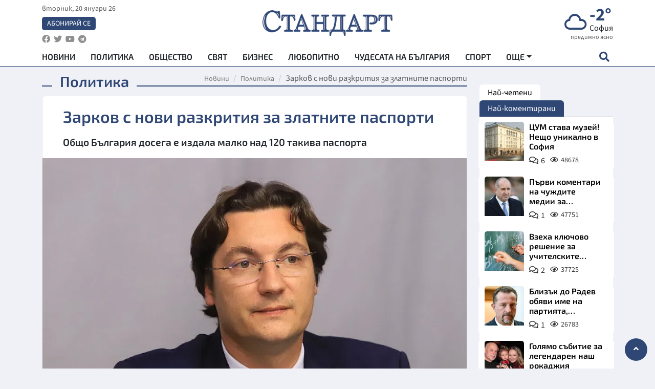

--- FILE ---
content_type: text/html; charset=utf-8
request_url: https://www.standartnews.com/balgariya-politika/zarkov-s-novi-razkritiya-za-zlatnite-pasporti-511319.html
body_size: 15011
content:
<!DOCTYPE html>
<html xmlns="https://www.w3.org/1999/xhtml" xml:lang="bg" lang="bg"
      prefix="og: https://ogp.me/ns# fb: https://ogp.me/ns/fb# article: https://ogp.me/ns/article#">
<head prefix="og: https://ogp.me/ns# fb: https://ogp.me/ns/fb#  article: https://ogp.me/ns/article#">

    <meta charset="utf-8" />
<meta http-equiv="Content-Type" content="text/html; charset=utf-8" />
<meta http-equiv="Content-Language" content="bg" />
<meta http-equiv="X-UA-Compatible" content="IE=edge">
<meta name="language" content="bulgarian" />
<meta name="country" content="Bulgaria"/>
<meta name="classification" content="Новини"/>
<meta name="owner" content="StandartNews.com - Последни новини от България и света"/>
<meta name="copyright" content="Copyright (c) by StandartNews.com - Последни новини от България и света"/>
<meta name="viewport" content="width=device-width, initial-scale=1.0">
<meta name="robots" content="index, follow, max-snippet:-1, max-image-preview:large, max-video-preview:-1" />
<meta name="googlebot" content="index, follow, max-snippet:-1, max-image-preview:large, max-video-preview:-1" />
<meta name="bingbot" content="index, follow, max-snippet:-1, max-image-preview:large, max-video-preview:-1" />
<meta name="revisit-after" content="1 hours" />
<title>Зарков с нови разкрития за златните паспорти - Политика — Новини Стандарт</title>
<meta name="title" content="Зарков с нови разкрития за златните паспорти - Политика — Новини Стандарт" />
<meta name="description" content="Общо България досега е издала малко над 120 такива паспорта" />
<meta name="keywords" content="Крум Зарков, Златни Паспорти" />
<meta name="news_keywords" content="Крум Зарков, Златни Паспорти" />
<meta name="author" content="Агенция Стандарт">
<meta name="rating" content="general">
<meta name="DC.Publisher" content="https://www.standartnews.com"/>
<meta name="DC.Language" content="bg"/>
<meta name="Location" content="global"/>
<meta name="geo.region" content="BG" />


<meta name="audience" content="General"/>
<meta name="distribution" content="global">
<meta name="allow-search" content="yes"/>
<meta name="msnbot" content="robots-terms"/>
<meta name="mssmarttagspreventparsing" content="true"/>
<meta property="og:locale" content="bg_BG" />
<meta property="og:type" content="article" />
<meta property="og:title" content="Зарков с нови разкрития за златните паспорти - Политика — Новини Стандарт" />
<meta property="twitter:title" content="Зарков с нови разкрития за златните паспорти - Политика — Новини Стандарт"/>
<meta name="twitter:card" content="summary_large_image" />
<meta name="twitter:site" content="StandartNews.com" />
<meta name="identifier-URL" content="https://www.standartnews.com" />

<meta property="og:description" content="Общо България досега е издала малко над 120 такива паспорта" />
<meta property="og:url" content="https://www.standartnews.com/balgariya-politika/zarkov-s-novi-razkritiya-za-zlatnite-pasporti-511319.html" />
<meta property="og:site_name" content="StandartNews.com" />
<meta property="fb:pages" content="173798699346835" />

<meta property="article:publisher" content="Екрит Медиа ООД" />

<meta property="article:author" content="Агенция Стандарт" />
<meta name="thumbnail" content="https://cdn.standartnews.com/media/90047/conversions/krum-zarkov-se-zakani-na-riute-tezki-dumi-og.jpg" />
<meta property="og:image" content="https://cdn.standartnews.com/media/90047/conversions/krum-zarkov-se-zakani-na-riute-tezki-dumi-og.jpg" />
<meta property="og:image:alt" content="Зарков с нови разкрития за златните паспорти - Политика — Новини Стандарт" />
<meta property="og:image:width" content="1200" />
<meta property="og:image:height" content="630" />
<meta name="csrf-token" content="lK6vvkEEGjxxTeELjx84urypAciPfBxNt5fp8by5">


<link rel="canonical" href="https://www.standartnews.com/balgariya-politika/zarkov-s-novi-razkritiya-za-zlatnite-pasporti-511319.html" />
<link rel="alternate" hreflang="bg-BG" href="https://www.standartnews.com/balgariya-politika/zarkov-s-novi-razkritiya-za-zlatnite-pasporti-511319.html">

<meta property="article:tag" content="Крум Зарков" />
<meta property="article:tag" content="Златни Паспорти" />


<link rel="preconnect" href="//www.google-analytics.com">
<link rel="preconnect" href="https://fonts.gstatic.com">
<link rel="preconnect" href="//securepubads.g.doubleclick.net" crossorigin />
<link rel="dns-prefetch" href="//www.googletagmanager.com" />
<link rel="dns-prefetch" href="//pagead2.googlesyndication.com" />
<link rel="preconnect" href="//tpc.googlesyndication.com" crossorigin />
<link rel="dns-prefetch" href="//onesignal.com" />
<link rel="dns-prefetch" href="//cdn.onesignal.com" />
<link rel="dns-prefetch" href="//connect.facebook.net" />
<link rel="dns-prefetch" href="//gabg.hit.gemius.pl" />
<link rel="dns-prefetch" href="//alt.adocean.pl" />

<link rel="dns-prefetch" href="//www.facebook.com">


<script src="https://cdn.onesignal.com/sdks/web/v16/OneSignalSDK.page.js" defer></script>
<script>
    window.OneSignalDeferred = window.OneSignalDeferred || [];
    OneSignalDeferred.push(async function(OneSignal) {
        await OneSignal.init({
            appId: "f55c7f27-9611-466b-80da-1fb263e77cac",
        });
    });
</script>

<script async src="https://pagead2.googlesyndication.com/pagead/js/adsbygoogle.js?client=ca-pub-6729132906796153"  crossorigin="anonymous"></script>
 
<meta name="facebook-domain-verification" content="l17rgpna63sjtkbhdkku0a1m6k8f0w" />

<!-- Google Tag Manager -->
<script>(function(w,d,s,l,i){w[l]=w[l]||[];w[l].push({'gtm.start':
new Date().getTime(),event:'gtm.js'});var f=d.getElementsByTagName(s)[0],
j=d.createElement(s),dl=l!='dataLayer'?'&l='+l:'';j.async=true;j.src=
'https://www.googletagmanager.com/gtm.js?id='+i+dl;f.parentNode.insertBefore(j,f);
})(window,document,'script','dataLayer','GTM-T77QSFV5');</script>
<!-- End Google Tag Manager -->

<script async src="https://securepubads.g.doubleclick.net/tag/js/gpt.js"></script>

<!-- GPT v4 -->
<script>
  window.googletag = window.googletag || {cmd: []};
  googletag.cmd.push(function() {
    const mapping = googletag.sizeMapping()
      .addSize([1024, 0], [[970, 90],[970, 250],[750, 300],[750, 100],[750, 200],[600, 250],[600, 300],[528, 300],[300, 120]])
      .addSize([0, 0], [[300, 250],[300, 600],[336, 600],[300, 120]])
      .build();
    // h01-top
    googletag.defineSlot('/5677910/h01', [[970, 90], [728, 90], [300, 250], [970, 250]], 'div-gpt-ad-1762250055399-0').addService(googletag.pubads());
    // h02-c
    googletag.defineSlot('/5677910/h02-c', [[300, 250], [728, 90], 'fluid', [300, 600], [970, 90], [970, 250]], 'div-gpt-ad-1757747746776-0').addService(googletag.pubads());
    // h03m
    googletag.defineSlot('/5677910/h03m', [[300, 250], [336, 280], 'fluid', [300, 100]], 'div-gpt-ad-1757747917389-0').addService(googletag.pubads());
    // h04-right
    googletag.defineSlot('/5677910/h04r', [[300, 100], [300, 250], [300, 300], [300, 600]], 'div-gpt-ad-1757950575263-0').addService(googletag.pubads());
    // h05-left
    googletag.defineSlot('/5677910/h05-l', [[300, 250], [336, 280], [600, 250], [600, 300], [750, 200], [300, 600], [750, 300], 'fluid', [528, 300], [336, 600], [750, 100]], 'div-gpt-ad-1758001641328-0').addService(googletag.pubads());
    // h06-sidebar
    googletag.defineSlot('/5677910/h06-l', [[300, 250], [300, 600]], 'div-gpt-ad-1758013781534-0').addService(googletag.pubads());
    // h07-left
    googletag.defineSlot('/5677910/h07-l', [[600, 250], [750, 100], 'fluid', [336, 600], [300, 600], [336, 280], [300, 250], [750, 200], [750, 300]], 'div-gpt-ad-1758020847632-0').addService(googletag.pubads());
    // h08-sidebar
    googletag.defineSlot('/5677910/h08-r', [[300, 250], [300, 600]], 'div-gpt-ad-1758179692938-0').addService(googletag.pubads());
    // h09-sidebar
    googletag.defineSlot('/5677910/h09-r', [[300, 250], [300, 600]], 'div-gpt-ad-1758185132347-0').addService(googletag.pubads());
    // i02-sb
    googletag.defineSlot('/5677910/gam-i02-sb', [[300, 250], [300, 600]], 'div-gpt-ad-1756995482170-0').defineSizeMapping(mapping).addService(googletag.pubads());
    // gam-i3-ia-m
    googletag.defineSlot('/5677910/gam-i3-ia-m', [[600, 250], [336, 600], [600, 300], [750, 100], [750, 300], [300, 600], [300, 250], [528, 300], [750, 200]], 'div-gpt-ad-1767714341978-0').defineSizeMapping(mapping).addService(googletag.pubads());
    // gam-i3-2-ia
    googletag.defineSlot('/5677910/gam-i3-2-ia', [[300, 600], [600, 250], [300, 250], [750, 200], [336, 280]], 'div-gpt-ad-1767713899905-0').defineSizeMapping(mapping).addService(googletag.pubads());
    // gam-i4-ua-m
    googletag.defineSlot('/5677910/gam-i4-ua-m', [[750, 100], [300, 250], [600, 300], [750, 200], [300, 600], [600, 250], [528, 300], [750, 300], [336, 600]], 'div-gpt-ad-1757141963961-0').defineSizeMapping(mapping).addService(googletag.pubads());
    // i07-l
    googletag.defineSlot('/5677910/i07-l', [[300, 250], 'fluid', [528, 300], [336, 280], [336, 600], [600, 300], [750, 200], [750, 100], [300, 600], [600, 250], [750, 300]], 'div-gpt-ad-1757319745812-0').defineSizeMapping(mapping).addService(googletag.pubads());
    googletag.pubads().enableSingleRequest();
    googletag.pubads().collapseEmptyDivs();
    googletag.enableServices();
  });
</script>



    <meta name="atdlayout" content="article">

    <script type="application/ld+json">
        {
            "@context":"https://schema.org",
    "@type":"Organization",
    "name":"Стандарт Нюз",
    "logo": {
        "@type": "ImageObject",
        "url": "https:\/\/www.standartnews.com\/build\/assets\/logo-BWKZEvMh.png"    },
    "email": "agency@standartnews.com",
    "description": "Информационна агенция Стандарт Нюз и вестник Стандарт | Новини, анализи, коментари, интервюта | Актуални вести от България и Света",
    "telephone": "+359879807727",
 		"url" : "https://www.standartnews.com",
   	"sameAs" : [
   		"https://news.google.com/publications/CAAqBwgKMM7DoAwwr-uwBA?ceid=BG:bg&oc=3",
  		"https://www.facebook.com/standartnews",
  		"https://twitter.com/StandartNewsBG",
  		"https://www.youtube.com/@Standart-News",
  		"https://t.me/StandartNewsBg"
  	]
}
    </script>

    <script type="application/ld+json">
        {
            "@context": "https://schema.org",
	"@type": "hentry",
	"entry-title": "Зарков с нови разкрития за златните паспорти",
	"published": "2022-12-08T15:49:24+02:00",
	"updated": "2022-12-08T15:49:24+02:00"
}
    </script>


    <script type='application/ld+json'>
        {
          "@context": "https://schema.org",
  "@type": "NewsArticle",
  "mainEntityOfPage": {
    "@type": "WebPage",
    "@id": "https:\/\/www.standartnews.com\/balgariya-politika\/zarkov-s-novi-razkritiya-za-zlatnite-pasporti-511319.html"  },
  "isAccessibleForFree": true,
  "dateCreated": "2022-12-08T15:49:24+02:00",
  "datePublished": "2022-12-08T15:49:24+02:00",
  "dateModified": "2022-12-08T15:49:24+02:00",
  "inLanguage" : "bg-BG",
  "copyrightYear" : "2026",
  "keywords" : "\u041a\u0440\u0443\u043c \u0417\u0430\u0440\u043a\u043e\u0432, \u0417\u043b\u0430\u0442\u043d\u0438 \u041f\u0430\u0441\u043f\u043e\u0440\u0442\u0438",
  "url": "https:\/\/www.standartnews.com\/balgariya-politika\/zarkov-s-novi-razkritiya-za-zlatnite-pasporti-511319.html",
  "headline": "Зарков с нови разкрития за златните паспорти",
  "description": "Общо България досега е издала малко над 120 такива паспорта",
  "thumbnailUrl": "https:\/\/cdn.standartnews.com\/media\/90047\/conversions\/krum-zarkov-se-zakani-na-riute-tezki-dumi-og.jpg",
  "name": "Зарков с нови разкрития за златните паспорти",
  "articleBody": "В последните три месеца България е отнела 12 \"златни\" паспорта, за други пет процедурата е в ход. Това съобщи служебният министър на правосъдието Крум Зарков в интервю за БТА, след като участва в закрито заседание на подкомисията на Европейския парламент за наблюдение на демокрацията, върховенството на закона и основните права в Брюксел. Той отбеляза, че въпросът със \"златните\" паспорти - за предоставяне на гражданство срещу инвестиции - е бил повдигнат на днешното заседание на подкомисията. Зарков уточни, че общо България досега е издала малко над 120 такива паспорта. Проверката на ДАНС за всеки един продължава. Министерството на правосъдието демонстрира, че когато дойдат достатъчно ясни данни, не се колебаем въобще да изпратим предложение до президента да им бъде отнето гражданството, заяви министърът. Той добави, че след като бяха приети законови промени в предишното Народно събрание, сега като министър на правосъдието подписва искания за отнемане на гражданство, защото е било установено, че инвестициите, които са били направени, за да се получи, се оказват несъществуващи.",
  "author": {
    "@type": "Person",
    "name": "Агенция Стандарт",
    "url": "https:\/\/www.standartnews.com\/avtor\/agenciya-standart",
    "sameAs": [
		"https://news.google.com/publications/CAAqBwgKMM7DoAwwr-uwBA?ceid=BG:bg&oc=3",
  		"https://www.facebook.com/standartnews",
  		"https://twitter.com/StandartNewsBG",
  		"https://www.youtube.com/@Standart-News",
  		"https://t.me/StandartNewsBg"
    ]
  },
  "articleSection": [
                                    "България",
			"Политика"                            ],
        "image": {
          "@type": "ImageObject",
          "url": "https:\/\/cdn.standartnews.com\/media\/90047\/conversions\/krum-zarkov-se-zakani-na-riute-tezki-dumi-og.jpg",
          "width": 1200,
          "height": 630
        },
        "wordCount" : 158,
  "publisher": {
    "@type": "NewsMediaOrganization",
    "name": "Екрит Медиа ООД",
    "url": "https://www.standartnews.com",
    "logo": {
      "@type": "ImageObject",
      "url": "https:\/\/www.standartnews.com\/build\/assets\/logo-BWKZEvMh.png"    },
    "sameAs": [
      "https://www.facebook.com/standartnews",
      "https://twitter.com/StandartNewsBG"
    ]
  }
}
    </script>

    <script type="application/ld+json">
        {
           "@context": "https://schema.org",
	   "@type": "BreadcrumbList",
	   "itemListElement": [
		  {
			 "@type": "ListItem",
			 "position": 1,
			 "item": {
 			"@id": "https:\/\/www.standartnews.com",
				"name": "Новини"
			 }
		  },
		  {
			 "@type": "ListItem",
			 "position": 2,
			 "item": {
 			"@id": "https:\/\/www.standartnews.com\/balgariya-politika.html",
				"name": "Политика"			 }
		  }
	   ]
	}
    </script>


    <meta property="article:section" content="Политика"/>
    <meta property="article:published_time" content="2022-12-08T15:49:24+02:00"/>
    <meta property="article:modified_time" content="2022-12-08T15:49:24+02:00"/>
    <meta property="og:updated_time" content="2022-12-08T15:49:24+02:00"/>
    <meta property="og:image:secure_url" content="https://cdn.standartnews.com/media/90047/conversions/krum-zarkov-se-zakani-na-riute-tezki-dumi-og.jpg"/>
    <meta name="copyright" content="©️ Екрит Медиа ООД"/>
    <meta name="twitter:card" content="summary_large_image"/>
    <meta name="twitter:description" content="Общо България досега е издала малко над 120 такива паспорта"/>
    <meta name="twitter:title" content="Зарков с нови разкрития за златните паспорти - Политика — Новини Стандарт"/>
    <meta name="twitter:site" content="StandartNews.com"/>
    <meta name="twitter:image" content="https://cdn.standartnews.com/media/90047/conversions/krum-zarkov-se-zakani-na-riute-tezki-dumi-og.jpg"/>
    <meta name="twitter:image:alt" content="https://cdn.standartnews.com/media/90047/conversions/krum-zarkov-se-zakani-na-riute-tezki-dumi-og.jpg">
    <meta name="twitter:creator" content="@StandartNews.com"/>
    <meta name="contact" content="info@standartnews.com"/>

<link rel="icon" type="image/x-icon" href="https://www.standartnews.com/build/assets/favicon-BowyKsyV.ico">
<link rel="apple-touch-icon" sizes="57x57" href="https://www.standartnews.com/build/assets/apple-icon-57x57-DuwwO6yu.png">
<link rel="apple-touch-icon" sizes="60x60" href="https://www.standartnews.com/build/assets/apple-icon-60x60-DGuB3NRA.png">
<link rel="apple-touch-icon" sizes="72x72" href="https://www.standartnews.com/build/assets/apple-icon-72x72-CF8D2x95.png">
<link rel="apple-touch-icon" sizes="76x76" href="https://www.standartnews.com/build/assets/apple-icon-76x76-BZUsb_bb.png">
<link rel="apple-touch-icon" sizes="114x114" href="https://www.standartnews.com/build/assets/apple-icon-114x114-BuDGPFSc.png">
<link rel="apple-touch-icon" sizes="120x120" href="https://www.standartnews.com/build/assets/apple-icon-120x120-PcQmG1I7.png">
<link rel="apple-touch-icon" sizes="144x144" href="https://www.standartnews.com/build/assets/ms-icon-144x144-CEJ87v-O.png">
<link rel="apple-touch-icon" sizes="152x152" href="https://www.standartnews.com/build/assets/apple-icon-152x152-WRzrQ7XH.png">
<link rel="apple-touch-icon" sizes="180x180" href="https://www.standartnews.com/build/assets/apple-icon-180x180-CvFLIUzM.png">
<link rel="icon" type="image/png" sizes="32x32" href="https://www.standartnews.com/build/assets/favicon-32x32-C7msAGai.png">
<link rel="icon" type="image/png" sizes="16x16" href="https://www.standartnews.com/build/assets/favicon-16x16-Drifnk-4.png">
<meta name="msapplication-TileImage" content="https://www.standartnews.com/build/assets/ms-icon-144x144-CEJ87v-O.png">
<link rel="manifest" href="https://www.standartnews.com/build/assets/site-DImO3pJD.webmanifest">

<!--[if lt IE 9]>
<script>
document.createElement('header');
document.createElement('nav');
document.createElement('section');
document.createElement('article');
document.createElement('aside');
document.createElement('footer');
document.createElement('hgroup');
</script>
<![endif]-->


    <link rel="dns-prefetch" href="https://ads.standartnews.com">
    <link rel="preconnect" href="https://ads.standartnews.com" crossorigin/>

    <link rel="dns-prefetch" href="https://cdn.standartnews.com">
    <link rel="preconnect" href="https://cdn.standartnews.com" crossorigin>




    <link rel="preload" as="style" href="https://www.standartnews.com/build/assets/front-Dk8Eg5dK.css" /><link rel="preload" as="style" href="https://www.standartnews.com/build/assets/front-DkBSsmpK.css" /><link rel="modulepreload" as="script" href="https://www.standartnews.com/build/assets/front-C6RDu5z_.js" /><link rel="stylesheet" href="https://www.standartnews.com/build/assets/front-Dk8Eg5dK.css" data-navigate-track="reload" /><link rel="stylesheet" href="https://www.standartnews.com/build/assets/front-DkBSsmpK.css" data-navigate-track="reload" /><script type="module" src="https://www.standartnews.com/build/assets/front-C6RDu5z_.js" data-navigate-track="reload"></script>
    
</head>
<body>


<!-- Google Tag Manager (noscript) -->
<noscript>
    <iframe src="https://www.googletagmanager.com/ns.html?id=GTM-T77QSFV5"
            height="0" width="0" style="display:none;visibility:hidden"></iframe>
</noscript>
<!-- End Google Tag Manager (noscript) -->

<div class="sub-header">
        <center>
            <!-- Ad Server Javascript Tag - i00 -->
<script type='text/javascript'><!--//<![CDATA[
   var m3_u = (location.protocol=='https:'?'https://ads.standartnews.com/www/delivery/ajs.php':'http://ads.standartnews.com/www/delivery/ajs.php');
   var m3_r = Math.floor(Math.random()*99999999999);
   if (!document.MAX_used) document.MAX_used = ',';
   document.write ("<scr"+"ipt type='text/javascript' src='"+m3_u);
   document.write ("?zoneid=56&target=_blank");
   document.write ('&cb=' + m3_r);
   if (document.MAX_used != ',') document.write ("&exclude=" + document.MAX_used);
   document.write (document.charset ? '&charset='+document.charset : (document.characterSet ? '&charset='+document.characterSet : ''));
   document.write ("&loc=" + escape(window.location));
   if (document.referrer) document.write ("&referer=" + escape(document.referrer));
   if (document.context) document.write ("&context=" + escape(document.context));
   document.write ("'><\/scr"+"ipt>");
//]]>--></script><noscript><a href='https://ads.standartnews.com/www/delivery/ck.php?n=aaa93663&cb=INSERT_RANDOM_NUMBER_HERE' target='_blank'><img src='https://ads.standartnews.com/www/delivery/avw.php?zoneid=56&cb=INSERT_RANDOM_NUMBER_HERE&n=aaa93663' border='0' alt='' /></a></noscript>
        </center>
    </div>

<header id="header">
  <div class="container">
    <div class="header-top row">

      <div class="col-3 col-md-4">
        <div class="d-none d-md-flex h-100 justify-content-between flex-column align-items-start">
          <div class="date">вторник, 20 януари 26</div>
          <div class="subscribe"><a href="https://abonament.standartnews.com/" target="_blank" title="Абонирай се за вестник Стандарт " >Абонирай се</a></div>
          <div class="social-links">
            <ul class="social-list">
                            <li><a href="https://www.facebook.com/standartnews"  title="Последвайте StandartNews в Facebook" target="_blank" ><i class="fab fa-facebook"></i></a></li>
              
                            <li><a href="https://twitter.com/StandartNewsBG"  title="Последвайте StandartNews в Instagram" target="_blank"><i class="fab fa-twitter"></i></a></li>
              
                            <li><a href="https://www.youtube.com/@Standart-News" title="Последвайте StandartNews в YouTube" target="_blank"><i class="fab fa-youtube"></i></a></li>
              
              
                            <li><a href="https://t.me/StandartNewsBg"  title="Последвайте StandartNews в Telegram" target="_blank"><i class="fab fa-telegram"></i></a></li>
              
            </ul>
          </div>
        </div>

        <div class="d-flex d-md-none h-100 align-items-center">
          <button aria-label="mobile navigation" class="d-block d-md-none burger-bnt swipe-menu-btn">
           <i class="fas fa-bars"></i>
          </button>
        </div>
      </div>

      <div class="col-6 col-md-4 text-center logo">
        <a href="https://www.standartnews.com" title="" >
          <img src="https://www.standartnews.com/build/assets/logo-BWKZEvMh.png" width="305" height="60" title="StandartNews.com" alt="Стандарт Нюз" />
        </a>
      </div>

      <div class="col-3 col-md-4">

        <div id="weather-header" class="d-none d-md-flex h-100 ">
                    <div>
            <div class=" weather  flex-column justify-content-center">
                <div class="d-flex mb-1 justify-content-center">
                    <i class="icon wi wi-cloud"></i>
                    <div>
                      <div class="temp">-2°</div>
                      <div class="city">София</div>
                    </div>
                </div>
                <div class="condition-text">предимно ясно</div>
            </div>
          </div>
                    <div>
            <div class=" weather  flex-column justify-content-center">
                <div class="d-flex mb-1 justify-content-center">
                    <i class="icon wi wi-day-sunny"></i>
                    <div>
                      <div class="temp">-2°</div>
                      <div class="city">Пловдив</div>
                    </div>
                </div>
                <div class="condition-text">ясно небе</div>
            </div>
          </div>
                    <div>
            <div class=" weather  flex-column justify-content-center">
                <div class="d-flex mb-1 justify-content-center">
                    <i class="icon wi wi-day-sunny"></i>
                    <div>
                      <div class="temp">-3°</div>
                      <div class="city">Варна</div>
                    </div>
                </div>
                <div class="condition-text">ясно небе</div>
            </div>
          </div>
                    <div>
            <div class=" weather  flex-column justify-content-center">
                <div class="d-flex mb-1 justify-content-center">
                    <i class="icon wi wi-day-sunny"></i>
                    <div>
                      <div class="temp">-1°</div>
                      <div class="city">Бургас</div>
                    </div>
                </div>
                <div class="condition-text">ясно небе</div>
            </div>
          </div>
                    <div>
            <div class=" weather  flex-column justify-content-center">
                <div class="d-flex mb-1 justify-content-center">
                    <i class="icon wi wi-day-sunny"></i>
                    <div>
                      <div class="temp">-4°</div>
                      <div class="city">Русе</div>
                    </div>
                </div>
                <div class="condition-text">ясно небе</div>
            </div>
          </div>
                    <div>
            <div class=" weather  flex-column justify-content-center">
                <div class="d-flex mb-1 justify-content-center">
                    <i class="icon wi wi-day-sunny"></i>
                    <div>
                      <div class="temp">-3°</div>
                      <div class="city">Стара Загора</div>
                    </div>
                </div>
                <div class="condition-text">ясно небе</div>
            </div>
          </div>
                    <div>
            <div class=" weather  flex-column justify-content-center">
                <div class="d-flex mb-1 justify-content-center">
                    <i class="icon wi wi-day-sunny"></i>
                    <div>
                      <div class="temp">-5°</div>
                      <div class="city">Плевен</div>
                    </div>
                </div>
                <div class="condition-text">ясно небе</div>
            </div>
          </div>
                    <div>
            <div class=" weather  flex-column justify-content-center">
                <div class="d-flex mb-1 justify-content-center">
                    <i class="icon wi wi-day-sunny"></i>
                    <div>
                      <div class="temp">-4°</div>
                      <div class="city">Сливен</div>
                    </div>
                </div>
                <div class="condition-text">ясно небе</div>
            </div>
          </div>
                    <div>
            <div class=" weather  flex-column justify-content-center">
                <div class="d-flex mb-1 justify-content-center">
                    <i class="icon wi wi-day-sunny"></i>
                    <div>
                      <div class="temp">-8°</div>
                      <div class="city">Добрич</div>
                    </div>
                </div>
                <div class="condition-text">ясно небе</div>
            </div>
          </div>
                    <div>
            <div class=" weather  flex-column justify-content-center">
                <div class="d-flex mb-1 justify-content-center">
                    <i class="icon wi wi-day-sunny"></i>
                    <div>
                      <div class="temp">-5°</div>
                      <div class="city">Шумен</div>
                    </div>
                </div>
                <div class="condition-text">ясно небе</div>
            </div>
          </div>
                    <div>
            <div class=" weather  flex-column justify-content-center">
                <div class="d-flex mb-1 justify-content-center">
                    <i class="icon wi wi-cloud"></i>
                    <div>
                      <div class="temp">-3°</div>
                      <div class="city">Перник</div>
                    </div>
                </div>
                <div class="condition-text">предимно ясно</div>
            </div>
          </div>
                  </div>


        <div class="d-flex d-md-none search-btn h-100  justify-content-end">
          <button aria-label="open search form" class="d-block d-md-none">
           <i class="fas fa-search"></i>
           <i class="fas fa-times"></i>
          </button>

        </div>

      </div>

    </div>


    <div class="d-none d-md-flex ">
      <nav class="main-nav" itemscope="" itemtype="https://schema.org/SiteNavigationElement" >
        <div class="collapse navbar-collapse d-none d-md-block">
          <ul class="navbar-nav main-menu d-none d-md-block">
                                  <li class="nav-item nav-item-0  " itemprop="name">
              <a  class="nav-link   " href="/" target="" title="Новини" itemprop="url" >Новини</a>

              
              
                          </li>
                        <li class="nav-item nav-item-1  " itemprop="name">
              <a  class="nav-link   " href="/balgariya-politika.html" target="" title="Политика" itemprop="url" >Политика</a>

              
                          </li>
                        <li class="nav-item nav-item-2  " itemprop="name">
              <a  class="nav-link   " href="/balgariya-obshtestvo.html" target="" title="Общество" itemprop="url" >Общество</a>

              
                          </li>
                        <li class="nav-item nav-item-3  " itemprop="name">
              <a  class="nav-link   " href="/svyat.html" target="" title="Свят" itemprop="url" >Свят</a>

              
                          </li>
                        <li class="nav-item nav-item-4  " itemprop="name">
              <a  class="nav-link   " href="/biznes.html" target="" title="Бизнес" itemprop="url" >Бизнес</a>

              
                          </li>
                        <li class="nav-item nav-item-5  " itemprop="name">
              <a  class="nav-link   " href="/lifestyle-lyubopitno.html" target="" title="Любопитно" itemprop="url" >Любопитно</a>

              
                          </li>
                        <li class="nav-item nav-item-6  " itemprop="name">
              <a  class="nav-link   " href="/chudesata-na-balgariya.html" target="" title="Чудесата на България" itemprop="url" >Чудесата на България</a>

              
                          </li>
                        <li class="nav-item nav-item-7  " itemprop="name">
              <a  class="nav-link   " href="/sport.html" target="" title="Спорт" itemprop="url" >Спорт</a>

              
                          </li>
                        <li class="nav-item nav-item-8  " itemprop="name">
              <a  class="nav-link   " href="/podcast.html" target="" title="Подкаст" itemprop="url" >Подкаст</a>

              
                          </li>
                        <li class="nav-item nav-item-9  " itemprop="name">
              <a  class="nav-link   " href="/regionalni.html" target="" title="Регионални" itemprop="url" >Регионални</a>

              
                          </li>
                        <li class="nav-item nav-item-10  " itemprop="name">
              <a  class="nav-link   " href="/vestnik-standart.html" target="" title="Вестник Стандарт" itemprop="url" >Вестник Стандарт</a>

              
                          </li>
                        <li class="nav-item nav-item-11  " itemprop="name">
              <a  class="nav-link   " href="/mladezhka-akademiya-chudesata-na-balgariya.html" target="" title="Младежка академия &quot;Чудесата на България&quot;" itemprop="url" >Младежка академия &quot;Чудесата на България&quot;</a>

              
                          </li>
                        <li class="nav-item nav-item-12  " itemprop="name">
              <a  class="nav-link   " href="/zdrave.html" target="" title="Здраве" itemprop="url" >Здраве</a>

              
                          </li>
                        <li class="nav-item nav-item-13  " itemprop="name">
              <a  class="nav-link   " href="/balgariya-obrazovanie.html" target="" title="Образование" itemprop="url" >Образование</a>

              
                          </li>
                        <li class="nav-item nav-item-14  " itemprop="name">
              <a  class="nav-link   " href="/moyat-grad.html" target="" title="Моят град" itemprop="url" >Моят град</a>

              
                          </li>
                        <li class="nav-item nav-item-15  " itemprop="name">
              <a  class="nav-link   " href="/tekhnologii.html" target="" title="Технологии" itemprop="url" >Технологии</a>

              
                          </li>
                        <li class="nav-item nav-item-16  " itemprop="name">
              <a  class="nav-link   " href="/da-na-blgarskata-khrana.html" target="" title="ДА!На българската храна" itemprop="url" >ДА!На българската храна</a>

              
                          </li>
                        <li class="nav-item nav-item-17  " itemprop="name">
              <a  class="nav-link   " href="/da-na-blgarskata-ikonomika.html" target="" title="ДА! На българската икономика" itemprop="url" >ДА! На българската икономика</a>

              
                          </li>
                        <li class="nav-item nav-item-18  " itemprop="name">
              <a  class="nav-link   " href="/kultura.html" target="" title="Култура" itemprop="url" >Култура</a>

              
                          </li>
                        <li class="nav-item nav-item-19  " itemprop="name">
              <a  class="nav-link   " href="/balgariya-pravosudie.html" target="" title="Правосъдие" itemprop="url" >Правосъдие</a>

              
                          </li>
                        <li class="nav-item nav-item-20  " itemprop="name">
              <a  class="nav-link   " href="/balgariya-krimi.html" target="" title="Крими" itemprop="url" >Крими</a>

              
                          </li>
                        <li class="nav-item nav-item-21  " itemprop="name">
              <a  class="nav-link   " href="/kiberzashchitnitsi.html" target="" title="Киберзащитници" itemprop="url" >Киберзащитници</a>

              
                          </li>
                        <li class="nav-item nav-item-22  " itemprop="name">
              <a  class="nav-link   " href="/vyara.html" target="" title="Вяра" itemprop="url" >Вяра</a>

              
                          </li>
                        <li class="nav-item nav-item-23  " itemprop="name">
              <a  class="nav-link   " href="/malki-obyavi.html" target="" title="Обяви" itemprop="url" >Обяви</a>

              
                          </li>
                        <li class="nav-item nav-item-24  " itemprop="name">
              <a  class="nav-link   " href="/voynata-v-ukrayna.html" target="" title="Войната в Украйна" itemprop="url" >Войната в Украйна</a>

              
                          </li>
                                  <li class="nav-item more dropdown">
              <span class="nav-link dropdown-toggle">Още</span>
              <ul class="dropdown-menu"></ul>
            </li>
          </ul>
        </div>
      </nav>

      <div class="search-icon  search-btn">
        <button aria-label="open search form" class="h-100">
          <i class="fas fa-search"></i>
          <i class="fas fa-times"></i>
        </button>
      </div>
    </div>


  </div>

  <div id="mobile-nav" class="d-md-none">

    <div class="header">
      <a href="https://www.standartnews.com">
        <img src="https://www.standartnews.com/build/assets/logo-white-C2sOev6b.png" width="305" height="60" alt="Стандарт" title="Standart News" >
      </a>
    </div>

    <button aria-label="close search form" class="close-btn">
      <i class="fas fa-times"></i>
    </button>

    <ul class="navbar-nav mobile-menu">
                <li class="nav-item nav-item-0    "><a class="nav-link" href="/" target="" title="Начална страница">Новини</a>

        
      </li>
            <li class="nav-item nav-item-1    "><a class="nav-link" href="/balgariya-politika.html" target="" title="Политика">Политика</a>

        
      </li>
            <li class="nav-item nav-item-2    "><a class="nav-link" href="/balgariya-obshtestvo.html" target="" title="Общество">Общество</a>

        
      </li>
            <li class="nav-item nav-item-3    "><a class="nav-link" href="/podcast.html" target="" title="Подкаст">Подкаст</a>

        
      </li>
            <li class="nav-item nav-item-4    "><a class="nav-link" href="/biznes.html" target="" title="Бизнес">Бизнес</a>

        
      </li>
            <li class="nav-item nav-item-5    "><a class="nav-link" href="/svyat.html" target="" title="Свят">Свят</a>

        
      </li>
            <li class="nav-item nav-item-6    "><a class="nav-link" href="/lifestyle-lyubopitno.html" target="" title="Любопитно">Любопитно</a>

        
      </li>
            <li class="nav-item nav-item-7    "><a class="nav-link" href="/lifestyle.html" target="" title="Лайфстайл">Лайфстайл</a>

        
      </li>
            <li class="nav-item nav-item-8    "><a class="nav-link" href="/sport.html" target="" title="Спорт">Спорт</a>

        
      </li>
            <li class="nav-item nav-item-9    "><a class="nav-link" href="/regionalni.html" target="" title="Регионални">Регионални</a>

        
      </li>
            <li class="nav-item nav-item-10    "><a class="nav-link" href="/chudesata-na-balgariya.html" target="" title="Чудесата на България">Чудесата на България</a>

        
      </li>
            <li class="nav-item nav-item-11    "><a class="nav-link" href="/mladezhka-akademiya-chudesata-na-balgariya.html" target="" title="Младежка академия &quot;Чудесата на България&quot;">Младежка академия &quot;Чудесата на България&quot;</a>

        
      </li>
            <li class="nav-item nav-item-12    "><a class="nav-link" href="/vestnik-standart.html" target="" title="Вестник &quot;Стандарт&quot;">Вестник &quot;Стандарт&quot;</a>

        
      </li>
            <li class="nav-item nav-item-13    "><a class="nav-link" href="/zdrave.html" target="" title="Здраве">Здраве</a>

        
      </li>
            <li class="nav-item nav-item-14    "><a class="nav-link" href="/balgariya-obrazovanie.html" target="" title="Образование">Образование</a>

        
      </li>
            <li class="nav-item nav-item-15    "><a class="nav-link" href="/moyat-grad.html" target="" title="Моят град">Моят град</a>

        
      </li>
            <li class="nav-item nav-item-16    "><a class="nav-link" href="/da-na-blgarskata-khrana.html" target="" title="ДА! На българската храна">ДА! На българската храна</a>

        
      </li>
            <li class="nav-item nav-item-17    "><a class="nav-link" href="/da-na-blgarskata-ikonomika.html" target="" title="ДА! На българската икономика">ДА! На българската икономика</a>

        
      </li>
            <li class="nav-item nav-item-18    "><a class="nav-link" href="/kultura.html" target="" title="Култура">Култура</a>

        
      </li>
            <li class="nav-item nav-item-19    "><a class="nav-link" href="/tekhnologii.html" target="" title="Технологии">Технологии</a>

        
      </li>
            <li class="nav-item nav-item-20    "><a class="nav-link" href="/balgariya-pravosudie.html" target="" title="Правосъдие">Правосъдие</a>

        
      </li>
            <li class="nav-item nav-item-21    "><a class="nav-link" href="/balgariya-krimi.html" target="" title="Крими">Крими</a>

        
      </li>
            <li class="nav-item nav-item-22    "><a class="nav-link" href="/kiberzashchitnitsi.html" target="" title="Киберзащитници">Киберзащитници</a>

        
      </li>
            <li class="nav-item nav-item-23    "><a class="nav-link" href="/vyara.html" target="" title="Вяра">Вяра</a>

        
      </li>
            <li class="nav-item nav-item-24    "><a class="nav-link" href="/malki-obyavi.html" target="" title="Малки обяви">Малки обяви</a>

        
      </li>
          

    </ul>

    <div class="footer">
      <ul class="social-list">
                <li><a href="https://www.facebook.com/standartnews" title="Последвайте StandartNews в Facebook" target="_blank" ><i class="fab fa-facebook"></i></a></li>
        
                <li><a href="https://twitter.com/StandartNewsBG" title="Последвайте StandartNews в X" target="_blank"><i class="fab fa-twitter"></i></a></li>
        
                <li><a href="https://www.youtube.com/@Standart-News" title="Последвайте StandartNews в YouTube" target="_blank"><i class="fab fa-youtube"></i></a></li>
        
        
                <li><a href="https://t.me/StandartNewsBg" title="Последвайте StandartNews в Telegram" target="_blank"><i class="fab fa-telegram"></i></a></li>
              </ul>
    </div>
  </div>

  <div class="form-container" id="search-form">
    <form method="GET" action="https://www.standartnews.com/search" accept-charset="UTF-8">
    <div class="container">
      <div class="row">
        <div class="col-12 d-flex">

          <input placeholder="Търси..." name="q" type="text">

          <button aria-label="submit search form" class="search-submit-btn">
            <i class="fas fa-search"></i>
          </button>

          </form>
        </div>


      </div>
    </div>
  </div>


</header>

<main id="main">

    








    <section id="article-page">
        <div class="container">
            <div class="row">

                <div class="col-12 col-lg-8 col-xl-9 ">
                    <div class="row">
                        <div class="col-12">
                            <div class="header-section inside">

                                <a href="https://www.standartnews.com/balgariya-politika.html" class="section-title"
                                   title="Още от Политика">
                                    <span class="title">Политика</span></a>

                                <nav class="breadcrumb-nav" aria-label="Breadcrumb" role="navigation">
  <ol class="breadcrumb">
  		  		    	<li class="breadcrumb-item"><a href="https://www.standartnews.com" title="Новини">Новини</a></li>
	        	  		    	<li class="breadcrumb-item"><a href="https://www.standartnews.com/balgariya-politika.html" title="Политика">Политика</a></li>
	        	  	
						<li class="breadcrumb-item active" aria-current="page"><span>Зарков с нови разкрития за златните паспорти</span></li> 
					      
  </ol>
</nav>  



                            </div>
                        </div>

                        <div class="col-12">

                            <article id="article" itemscope itemtype="https://schema.org/NewsArticle">
                                <h1 class="title" itemprop="headline name">Зарков с нови разкрития за златните паспорти</h1>

                                                                    <h2 class="subtitle" itemprop="alternativeHeadline">Общо България досега е издала малко над 120 такива паспорта</h2>
                                

                                

                                

                                
                                
                                
                                
                                
                                
                                
                                
                                
                                

                                
                                
                                
                                
                                
                                
                                

                                
                                
                                

                                
                                
                                
                                
                                
                                
                                

                                                                    <div class="post-thumbnail">
                                        <figure class="responsive" itemprop="image" itemscope itemtype="https://schema.org/ImageObject"><picture><source type="image/webp" media="(max-width: 200px)" srcset="https://cdn.standartnews.com/media/90047/responsive-images/krum-zarkov-se-zakani-na-riute-tezki-dumi___responsive_200_112.webp"><source type="image/webp" media="(max-width: 360px)" srcset="https://cdn.standartnews.com/media/90047/responsive-images/krum-zarkov-se-zakani-na-riute-tezki-dumi___responsive_360_202.webp"><source type="image/webp" media="(max-width: 480px)" srcset="https://cdn.standartnews.com/media/90047/responsive-images/krum-zarkov-se-zakani-na-riute-tezki-dumi___responsive_480_270.webp"><source type="image/webp" media="(max-width: 640px)" srcset="https://cdn.standartnews.com/media/90047/responsive-images/krum-zarkov-se-zakani-na-riute-tezki-dumi___responsive_640_360.webp"><source type="image/webp" media="(max-width: 925px)" srcset="https://cdn.standartnews.com/media/90047/responsive-images/krum-zarkov-se-zakani-na-riute-tezki-dumi___responsive_925_520.webp"><img alt="Зарков с нови разкрития за златните паспорти" loading="eager" decoding="async" fetchpriority="high" src="https://cdn.standartnews.com/media/90047/responsive-images/krum-zarkov-se-zakani-na-riute-tezki-dumi___responsive_925_520.webp" sizes="100vw"><meta itemprop="contentUrl" content="https://cdn.standartnews.com/media/90047/responsive-images/krum-zarkov-se-zakani-na-riute-tezki-dumi___responsive_925_520.webp"></picture></figure>
                                    </div>
                                

                                <div class="post-meta">
                                    <div class="post-date">
                                        <i class="far fa-clock"></i> 08 дек 22 | 15:49
                                        <div class="d-none">
                                            <time itemprop="datePublished"
                                                  content="2022-12-08T15:49:24+02:00"
                                                  datetime="2022-12-08T15:49:24+02:00">08 дек 22 | 15:49</time>
                                            <meta itemprop="dateModified"
                                                  content="2022-12-08T15:49:24+02:00"/>
                                        </div>
                                    </div>

                                                                            <div>
                                            <button class="scrollToCommentsButton"
                                                    data-target="comment-form">
                                                <i class="far fa-comments"></i> 0 <span
                                                        class="d-none d-md-inline">коментара</span>
                                            </button>
                                        </div>
                                    
                                    <div>
                                        <i class="far fa-eye"></i> 8650

                                        <div class="d-none">
                                            <script>

                                                async function fetchData(url) {
                                                    try {
                                                        const response = await fetch(url);
                                                        if (!response.ok) {
                                                            throw new Error('Network response was not ok');
                                                        }
                                                        const data = await response.json();
                                                    } catch (error) {
                                                        console.error('There was a problem with the fetch operation:', error);
                                                    }
                                                }

                                                fetchData('https://www.standartnews.com/article/views?id=511319');
                                            </script>
                                        </div>


                                    </div>

                                                                            <div class="d-none d-md-block"><i
                                                    class="far fa-user-circle"></i> Агенция Стандарт
                                        </div>
                                    
                                </div>

                                <div class="post-content" itemprop="articleBody">
                                    <p>В последните три месеца България е отнела 12 "златни" паспорта, за други пет процедурата е в ход. Това съобщи служебният министър на правосъдието Крум Зарков в интервю за БТА, след като участва в закрито заседание на подкомисията на Европейския парламент за наблюдение на демокрацията, върховенството на закона и основните права в Брюксел.</p>

<p>Той отбеляза, че въпросът със "златните" паспорти - за предоставяне на гражданство срещу инвестиции - е бил повдигнат на днешното заседание на подкомисията. Зарков уточни, че общо България досега е издала малко над 120 такива паспорта. Проверката на ДАНС за всеки един продължава. Министерството на правосъдието демонстрира, че когато дойдат достатъчно ясни данни, не се колебаем въобще да изпратим предложение до президента да им бъде отнето гражданството, заяви министърът.</p><div class="ads text-center"><!-- Ad Server Javascript Tag - i03 in Article -->
<script type='text/javascript'><!--//<![CDATA[
   var m3_u = (location.protocol=='https:'?'https://ads.standartnews.com/www/delivery/ajs.php':'http://ads.standartnews.com/www/delivery/ajs.php');
   var m3_r = Math.floor(Math.random()*99999999999);
   if (!document.MAX_used) document.MAX_used = ',';
   document.write ("<scr"+"ipt type='text/javascript' src='"+m3_u);
   document.write ("?zoneid=41&target=_blank");
   document.write ('&cb=' + m3_r);
   if (document.MAX_used != ',') document.write ("&exclude=" + document.MAX_used);
   document.write (document.charset ? '&charset='+document.charset : (document.characterSet ? '&charset='+document.characterSet : ''));
   document.write ("&loc=" + escape(window.location));
   if (document.referrer) document.write ("&referer=" + escape(document.referrer));
   if (document.context) document.write ("&context=" + escape(document.context));
   document.write ("'><\/scr"+"ipt>");
//]]>--></script><noscript><a href='https://ads.standartnews.com/www/delivery/ck.php?n=aaa93663&cb=INSERT_RANDOM_NUMBER_HERE' target='_blank'><img src='https://ads.standartnews.com/www/delivery/avw.php?zoneid=41&cb=INSERT_RANDOM_NUMBER_HERE&n=aaa93663' border='0' alt='' /></a></noscript>
</div>

<p>Той добави, че след като бяха приети законови промени в предишното Народно събрание, сега като министър на правосъдието подписва искания за отнемане на гражданство, защото е било установено, че инвестициите, които са били направени, за да се получи, се оказват несъществуващи.</p>

                                    <p>Последвайте ни в <a
                                                href="https://news.google.com/publications/CAAqBwgKMM7DoAwwr-uwBA?ceid=BG:bg&oc=3"
                                                rel="nofollow" target="_blank" title="Google News Showcase">Google News
                                            Showcase</a> за важните новини</p>

                                    <p>Вижте всички <a href="/" title="актуални новини">актуални новини</a> от
                                        Standartnews.com</p>

                                </div>

                                <div class="tags-container">
        <span><i class="fas fa-tags"></i> Тагове:</span>
        <ul class="tags-list">
                                                <li><a href="https://www.standartnews.com/tag/krum-zarkov">Крум Зарков</a></li>
                                                                <li><a href="https://www.standartnews.com/tag/zlatni-pasporti">Златни Паспорти</a></li>
                                    </ul>
    </div>


                                <div class="article-bottom row ">

                                                                            <div class="author-container mb-4 col-12 col-md-6">

                                            <a href="https://www.standartnews.com/avtor/agenciya-standart"
                                               title="Всички статии от Агенция Стандарт"
                                               class="author-avatar">
                                                <i class="far fa-user"></i>
                                            </a>

                                            <div class="author-text">
                                                <span>Автор</span>

                                                <a href="https://www.standartnews.com/avtor/agenciya-standart"
                                                   title="Всички статии от Агенция Стандарт">Агенция Стандарт</a>

                                            </div>
                                        </div>
                                    
                                    <div class="social-comment-container mb-4 col-12 col-md-6 d-flex flex-column">

                                        <div class="social-list">
                                            <span>Сподели: </span>
                                            <ul  class="">
	<!--li><button class="native-share-btn" href=""><i class="fas fa-share-alt"></i></button></li -->  
	<li><a href="javascript:window.open('https://www.facebook.com/sharer/sharer.php?u=https://www.standartnews.com/balgariya-politika/zarkov-s-novi-razkritiya-za-zlatnite-pasporti-511319.html', '_blank', 'width=600,height=300');void(0);" title="Сподели във Facebook"  rel="nofollow" class="facebook-btn"><i class="fab fa-facebook-f"></i></a></li>
	<li><a class="twitter-btn" href="javascript:window.open('https://twitter.com/intent/tweet?text=https://www.standartnews.com/balgariya-politika/zarkov-s-novi-razkritiya-za-zlatnite-pasporti-511319.html', '_blank', 'width=600,height=300');void(0);"  title="Сподел в Twitter" rel="nofollow"  ><i class="fab fa-twitter" target="_blank"  rel="noreferrer" ></i></a></li>
	<li><a class="viber-btn" href="viber://forward?text=https://www.standartnews.com/balgariya-politika/zarkov-s-novi-razkritiya-za-zlatnite-pasporti-511319.html" rel="nofollow" title="Сподели във Viber"  ><i class="fab fa-viber"></i></a></li>
	<li><a class="telegram-btn" href="https://t.me/share/url?url=https://www.standartnews.com/balgariya-politika/zarkov-s-novi-razkritiya-za-zlatnite-pasporti-511319.html&text=Зарков с нови разкрития за златните паспорти" target="_blank"  rel="nofollow" title="Сподели в Telegram"><i class="fab fa-telegram-plane"></i></a></li>
	<li><a class="whatsapp-btn" href="whatsapp://send?text=https://www.standartnews.com/balgariya-politika/zarkov-s-novi-razkritiya-za-zlatnite-pasporti-511319.html"  target="_blank" title="Сподел в WhatsApp" rel="nofollow"  ><i class="fab fa-whatsapp"></i></a></li>
</ul>                                        </div>


                                        
                                            <div class="comments-btns">
                                                <button class="btn go-comment scrollToCommentsButton "
                                                        data-target="comment-form"><i class="far fa-comment-dots"></i>
                                                    Коментирай
                                                </button>

                                                
                                            </div>

                                        
                                    </div>
                                </div>

                            </article>

                            <div class="ads-container">
                                <center>
                                    <!-- Ad Server Javascript Tag - i04 -->
<script type='text/javascript'><!--//<![CDATA[
   var m3_u = (location.protocol=='https:'?'https://ads.standartnews.com/www/delivery/ajs.php':'http://ads.standartnews.com/www/delivery/ajs.php');
   var m3_r = Math.floor(Math.random()*99999999999);
   if (!document.MAX_used) document.MAX_used = ',';
   document.write ("<scr"+"ipt type='text/javascript' src='"+m3_u);
   document.write ("?zoneid=15&target=_blank");
   document.write ('&cb=' + m3_r);
   if (document.MAX_used != ',') document.write ("&exclude=" + document.MAX_used);
   document.write (document.charset ? '&charset='+document.charset : (document.characterSet ? '&charset='+document.characterSet : ''));
   document.write ("&loc=" + escape(window.location));
   if (document.referrer) document.write ("&referer=" + escape(document.referrer));
   if (document.context) document.write ("&context=" + escape(document.context));
   document.write ("'><\/scr"+"ipt>");
//]]>--></script><noscript><a href='https://ads.standartnews.com/www/delivery/ck.php?n=aaa93663&cb=INSERT_RANDOM_NUMBER_HERE' target='_blank'><img src='https://ads.standartnews.com/www/delivery/avw.php?zoneid=15&cb=INSERT_RANDOM_NUMBER_HERE&n=aaa93663' border='0' alt='' /></a></noscript>
                                </center>
                            </div>

                            <!-- GeoZo -->




                            
                            <section class="section-box mb-4" id="more-from-section">
	<div class="row">
		<div class="col-12">
			<div class="header-section">
				<a href="https://www.standartnews.com/balgariya-politika.html" title="Виж още статии от Политика" class="section-title"><span class="title">Още от Политика</span></a>
			</div>
		</div>

		 
		<div class="col-12 col-sm-6 col-md-6 col-lg-6  col-xl-4 "> 
			<article class="article-box  style1 ">
        <div class="post-wrapper">

            <div class="post-thumbnail">
                <a href="https://www.standartnews.com/balgariya-politika/progovori-zhenata-v-chiito-race-e-badeshteto-na-radev-621234.html"
                   title="Проговори жената, в чиито ръце е съдбата на Радев" title="Проговори жената, в чиито ръце е съдбата на Радев" class="img-ratio43 ">
                    
                    
                    
                    
                    
                    

                    

                    

                    
                    
                    
                                            <figure class="responsive" itemprop="image" itemscope itemtype="https://schema.org/ImageObject"><picture><source type="image/webp" media="(max-width: 992px)" srcset="https://cdn.standartnews.com/media/465526/responsive-images/prezidentstvo___responsive_480_299.webp"><source type="image/webp" media="(max-width: 1400px)" srcset="https://cdn.standartnews.com/media/465526/responsive-images/prezidentstvo___responsive_640_398.webp"><img alt="Проговори жената, в чиито ръце е съдбата на Радев" loading="lazy" decoding="async" fetchpriority="low" src="https://cdn.standartnews.com/media/465526/responsive-images/prezidentstvo___responsive_640_398.webp" sizes="100vw"><meta itemprop="contentUrl" content="https://cdn.standartnews.com/media/465526/responsive-images/prezidentstvo___responsive_640_398.webp"></picture><figcaption><span class="credit">Снимка: БТА</span></figcaption></figure>
                                    </a>
            </div>

            <div class="post-content">

                <a href="https://www.standartnews.com/balgariya-politika/progovori-zhenata-v-chiito-race-e-badeshteto-na-radev-621234.html"
                   title="Проговори жената, в чиито ръце е съдбата на Радев" title="Проговори жената, в чиито ръце е съдбата на Радев">
                    <h3 class
                    ="post-title">Проговори жената, в чиито ръце е съдбата на Радев</h3>
                </a>

                                    <div class="post-meta">
                                                                                    <div
                                    class="date">20 януари | 19:31</div>
                                                    
                                                    <div class="comments"><a
                                    href="https://www.standartnews.com/balgariya-politika/progovori-zhenata-v-chiito-race-e-badeshteto-na-radev-621234.html#comments"
                                    title="Проговори жената, в чиито ръце е съдбата на Радев">0
                                    <span>коментара</span></a>
                            </div>
                        
                                                    <div class="views"> 959</div>
                        
                                            </div>
                
            </div>

            
        </div>
    </article>
 
		</div>

		 
		<div class="col-12 col-sm-6 col-md-6 col-lg-6  col-xl-4 "> 
			<article class="article-box  style1 ">
        <div class="post-wrapper">

            <div class="post-thumbnail">
                <a href="https://www.standartnews.com/balgariya-politika/bsp-kaza-istinata-za-chervenata-koaliciya-razkri-manipulaciya-621233.html"
                   title="БСП каза истината за червената коалиция, разкри манипулация" title="БСП каза истината за червената коалиция, разкри манипулация" class="img-ratio43 ">
                    
                    
                    
                    
                    
                    

                    

                    

                    
                    
                    
                                            <figure class="responsive" itemprop="image" itemscope itemtype="https://schema.org/ImageObject"><picture><source type="image/webp" media="(max-width: 992px)" srcset="https://cdn.standartnews.com/media/465610/responsive-images/bsp-riekovodstvo___responsive_480_270.webp"><source type="image/webp" media="(max-width: 1400px)" srcset="https://cdn.standartnews.com/media/465610/responsive-images/bsp-riekovodstvo___responsive_640_360.webp"><img alt="БСП каза истината за червената коалиция, разкри манипулация" loading="lazy" decoding="async" fetchpriority="low" src="https://cdn.standartnews.com/media/465610/responsive-images/bsp-riekovodstvo___responsive_640_360.webp" sizes="100vw"><meta itemprop="contentUrl" content="https://cdn.standartnews.com/media/465610/responsive-images/bsp-riekovodstvo___responsive_640_360.webp"></picture></figure>
                                    </a>
            </div>

            <div class="post-content">

                <a href="https://www.standartnews.com/balgariya-politika/bsp-kaza-istinata-za-chervenata-koaliciya-razkri-manipulaciya-621233.html"
                   title="БСП каза истината за червената коалиция, разкри манипулация" title="БСП каза истината за червената коалиция, разкри манипулация">
                    <h3 class
                    ="post-title">БСП каза истината за червената коалиция, разкри манипулация</h3>
                </a>

                                    <div class="post-meta">
                                                                                    <div
                                    class="date">20 януари | 19:28</div>
                                                    
                                                    <div class="comments"><a
                                    href="https://www.standartnews.com/balgariya-politika/bsp-kaza-istinata-za-chervenata-koaliciya-razkri-manipulaciya-621233.html#comments"
                                    title="БСП каза истината за червената коалиция, разкри манипулация">0
                                    <span>коментара</span></a>
                            </div>
                        
                                                    <div class="views"> 522</div>
                        
                                            </div>
                
            </div>

            
        </div>
    </article>
 
		</div>

		 
		<div class="col-12 col-sm-6 col-md-6 col-lg-6  col-xl-4 "> 
			<article class="article-box  style1 ">
        <div class="post-wrapper">

            <div class="post-thumbnail">
                <a href="https://www.standartnews.com/balgariya-politika/radev-paralizira-promyanata-vasilev-i-bozhanov-v-stupor-621223.html"
                   title="Радев парализира &quot;Промяната&quot;, Василев и Божанов в ступор" title="Радев парализира &quot;Промяната&quot;, Василев и Божанов в ступор" class="img-ratio43 ">
                    
                    
                    
                    
                    
                    

                    

                    

                    
                    
                    
                                            <figure class="responsive" itemprop="image" itemscope itemtype="https://schema.org/ImageObject"><picture><source type="image/webp" media="(max-width: 992px)" srcset="https://cdn.standartnews.com/media/465600/responsive-images/asen-vasilev-bozidar-bozanov___responsive_480_270.webp"><source type="image/webp" media="(max-width: 1400px)" srcset="https://cdn.standartnews.com/media/465600/responsive-images/asen-vasilev-bozidar-bozanov___responsive_640_360.webp"><img alt="Радев парализира &quot;Промяната&quot;, Василев и Божанов в ступор" loading="lazy" decoding="async" fetchpriority="low" src="https://cdn.standartnews.com/media/465600/responsive-images/asen-vasilev-bozidar-bozanov___responsive_640_360.webp" sizes="100vw"><meta itemprop="contentUrl" content="https://cdn.standartnews.com/media/465600/responsive-images/asen-vasilev-bozidar-bozanov___responsive_640_360.webp"></picture></figure>
                                    </a>
            </div>

            <div class="post-content">

                <a href="https://www.standartnews.com/balgariya-politika/radev-paralizira-promyanata-vasilev-i-bozhanov-v-stupor-621223.html"
                   title="Радев парализира &quot;Промяната&quot;, Василев и Божанов в ступор" title="Радев парализира &quot;Промяната&quot;, Василев и Божанов в ступор">
                    <h3 class
                    ="post-title">Радев парализира &quot;Промяната&quot;, Василев и Божанов в ступор</h3>
                </a>

                                    <div class="post-meta">
                                                                                    <div
                                    class="date">20 януари | 17:25</div>
                                                    
                                                    <div class="comments"><a
                                    href="https://www.standartnews.com/balgariya-politika/radev-paralizira-promyanata-vasilev-i-bozhanov-v-stupor-621223.html#comments"
                                    title="Радев парализира &quot;Промяната&quot;, Василев и Божанов в ступор">2
                                    <span>коментара</span></a>
                            </div>
                        
                                                    <div class="views"> 4050</div>
                        
                                            </div>
                
            </div>

            
        </div>
    </article>
 
		</div>

		 
		<div class="col-12 col-sm-6 col-md-6 col-lg-6  col-xl-4 "> 
			<article class="article-box  style1 ">
        <div class="post-wrapper">

            <div class="post-thumbnail">
                <a href="https://www.standartnews.com/balgariya-politika/gerb-s-parva-reakciya-za-ostavkata-na-radev-621222.html"
                   title="ГЕРБ с първа реакция за оставката на Радев" title="ГЕРБ с първа реакция за оставката на Радев" class="img-ratio43 ">
                    
                    
                    
                    
                    
                    

                    

                    

                    
                    
                    
                                            <figure class="responsive" itemprop="image" itemscope itemtype="https://schema.org/ImageObject"><picture><source type="image/webp" media="(max-width: 992px)" srcset="https://cdn.standartnews.com/media/465599/responsive-images/denica-saceva___responsive_480_252.webp"><source type="image/webp" media="(max-width: 1400px)" srcset="https://cdn.standartnews.com/media/465599/responsive-images/denica-saceva___responsive_640_336.webp"><img alt="ГЕРБ с първа реакция за оставката на Радев" loading="lazy" decoding="async" fetchpriority="low" src="https://cdn.standartnews.com/media/465599/responsive-images/denica-saceva___responsive_640_336.webp" sizes="100vw"><meta itemprop="contentUrl" content="https://cdn.standartnews.com/media/465599/responsive-images/denica-saceva___responsive_640_336.webp"></picture></figure>
                                    </a>
            </div>

            <div class="post-content">

                <a href="https://www.standartnews.com/balgariya-politika/gerb-s-parva-reakciya-za-ostavkata-na-radev-621222.html"
                   title="ГЕРБ с първа реакция за оставката на Радев" title="ГЕРБ с първа реакция за оставката на Радев">
                    <h3 class
                    ="post-title">ГЕРБ с първа реакция за оставката на Радев</h3>
                </a>

                                    <div class="post-meta">
                                                                                    <div
                                    class="date">20 януари | 17:13</div>
                                                    
                                                    <div class="comments"><a
                                    href="https://www.standartnews.com/balgariya-politika/gerb-s-parva-reakciya-za-ostavkata-na-radev-621222.html#comments"
                                    title="ГЕРБ с първа реакция за оставката на Радев">0
                                    <span>коментара</span></a>
                            </div>
                        
                                                    <div class="views"> 1476</div>
                        
                                            </div>
                
            </div>

            
        </div>
    </article>
 
		</div>

		 
		<div class="col-12 col-sm-6 col-md-6 col-lg-6  col-xl-4 "> 
			<article class="article-box  style1 ">
        <div class="post-wrapper">

            <div class="post-thumbnail">
                <a href="https://www.standartnews.com/balgariya-politika/radev-i-v-racete-na-tazi-zhena-621209.html"
                   title="Радев е в ръцете на тази жена !" title="Радев е в ръцете на тази жена !" class="img-ratio43 ">
                    
                    
                    
                    
                    
                    

                    

                    

                    
                    
                    
                                            <figure class="responsive" itemprop="image" itemscope itemtype="https://schema.org/ImageObject"><picture><source type="image/webp" media="(max-width: 992px)" srcset="https://cdn.standartnews.com/media/465589/responsive-images/pavlina-panova___responsive_480_270.webp"><source type="image/webp" media="(max-width: 1400px)" srcset="https://cdn.standartnews.com/media/465589/responsive-images/pavlina-panova___responsive_640_360.webp"><img alt="Радев е в ръцете на тази жена !" loading="lazy" decoding="async" fetchpriority="low" src="https://cdn.standartnews.com/media/465589/responsive-images/pavlina-panova___responsive_640_360.webp" sizes="100vw"><meta itemprop="contentUrl" content="https://cdn.standartnews.com/media/465589/responsive-images/pavlina-panova___responsive_640_360.webp"></picture><figcaption><span class="credit">Снимка: Интернет</span></figcaption></figure>
                                    </a>
            </div>

            <div class="post-content">

                <a href="https://www.standartnews.com/balgariya-politika/radev-i-v-racete-na-tazi-zhena-621209.html"
                   title="Радев е в ръцете на тази жена !" title="Радев е в ръцете на тази жена !">
                    <h3 class
                    ="post-title">Радев е в ръцете на тази жена !</h3>
                </a>

                                    <div class="post-meta">
                                                                                    <div
                                    class="date">20 януари | 14:22</div>
                                                    
                                                    <div class="comments"><a
                                    href="https://www.standartnews.com/balgariya-politika/radev-i-v-racete-na-tazi-zhena-621209.html#comments"
                                    title="Радев е в ръцете на тази жена !">1
                                    <span>коментара</span></a>
                            </div>
                        
                                                    <div class="views"> 10063</div>
                        
                                            </div>
                
            </div>

            
        </div>
    </article>
 
		</div>

		 
		<div class="col-12 col-sm-6 col-md-6 col-lg-6  col-xl-4 "> 
			<article class="article-box  style1 ">
        <div class="post-wrapper">

            <div class="post-thumbnail">
                <a href="https://www.standartnews.com/balgariya-politika/chetiri-partii-napusnaha-bsp-621205.html"
                   title="Четири партии напуснаха БСП" title="Четири партии напуснаха БСП" class="img-ratio43 ">
                    
                    
                    
                    
                    
                    

                    

                    

                    
                    
                    
                                            <figure class="responsive" itemprop="image" itemscope itemtype="https://schema.org/ImageObject"><picture><source type="image/webp" media="(max-width: 992px)" srcset="https://cdn.standartnews.com/media/457120/responsive-images/bsp___responsive_480_270.webp"><source type="image/webp" media="(max-width: 1400px)" srcset="https://cdn.standartnews.com/media/457120/responsive-images/bsp___responsive_640_360.webp"><img alt="Четири партии напуснаха БСП" loading="lazy" decoding="async" fetchpriority="low" src="https://cdn.standartnews.com/media/457120/responsive-images/bsp___responsive_640_360.webp" sizes="100vw"><meta itemprop="contentUrl" content="https://cdn.standartnews.com/media/457120/responsive-images/bsp___responsive_640_360.webp"></picture><figcaption><span class="credit">Снимка: БТА</span></figcaption></figure>
                                    </a>
            </div>

            <div class="post-content">

                <a href="https://www.standartnews.com/balgariya-politika/chetiri-partii-napusnaha-bsp-621205.html"
                   title="Четири партии напуснаха БСП" title="Четири партии напуснаха БСП">
                    <h3 class
                    ="post-title">Четири партии напуснаха БСП</h3>
                </a>

                                    <div class="post-meta">
                                                                                    <div
                                    class="date">20 януари | 13:05</div>
                                                    
                                                    <div class="comments"><a
                                    href="https://www.standartnews.com/balgariya-politika/chetiri-partii-napusnaha-bsp-621205.html#comments"
                                    title="Четири партии напуснаха БСП">1
                                    <span>коментара</span></a>
                            </div>
                        
                                                    <div class="views"> 4999</div>
                        
                                            </div>
                
            </div>

            
        </div>
    </article>
 
		</div>

		 
	</div>
	
</section>


                            <div class="ads-container">
                                <!-- Ad Server Javascript Tag - mgid -->
<script type='text/javascript'><!--//<![CDATA[
   var m3_u = (location.protocol=='https:'?'https://ads.standartnews.com/www/delivery/ajs.php':'http://ads.standartnews.com/www/delivery/ajs.php');
   var m3_r = Math.floor(Math.random()*99999999999);
   if (!document.MAX_used) document.MAX_used = ',';
   document.write ("<scr"+"ipt type='text/javascript' src='"+m3_u);
   document.write ("?zoneid=67&target=_blank");
   document.write ('&cb=' + m3_r);
   if (document.MAX_used != ',') document.write ("&exclude=" + document.MAX_used);
   document.write (document.charset ? '&charset='+document.charset : (document.characterSet ? '&charset='+document.characterSet : ''));
   document.write ("&loc=" + escape(window.location));
   if (document.referrer) document.write ("&referer=" + escape(document.referrer));
   if (document.context) document.write ("&context=" + escape(document.context));
   document.write ("'><\/scr"+"ipt>");
//]]>--></script><noscript><a href='https://ads.standartnews.com/www/delivery/ck.php?n=aaa93663&cb=INSERT_RANDOM_NUMBER_HERE' target='_blank'><img src='https://ads.standartnews.com/www/delivery/avw.php?zoneid=67&cb=INSERT_RANDOM_NUMBER_HERE&n=aaa93663' border='0' alt='' /></a></noscript>
                            </div>

                        </div>


                                                    <div class="col-12">

                                <section id="comment-form" class="section-box mb-4 ">

	<div class="header-section">  
		<span class="section-title">Коментирай</span>  
	</div>

<form method="POST" action="https://www.standartnews.com/comments/create" accept-charset="UTF-8"><input name="_token" type="hidden" value="lK6vvkEEGjxxTeELjx84urypAciPfBxNt5fp8by5">
<div class="row">
	<div class="col-12 col-md-6 mb-3"> 
	 	<label for="username" class="form-label">Име <span class="text-danger"><strong>*</strong></span></label>
		<input class="form-control" required="required" id="username" name="username" type="text">
	</div>
	<div class="col-12 col-md-6 mb-3"> 
	 	<label for="email" class="form-label">Email </label>
		<input class="form-control" id="email" name="email" type="email">
	</div>
	<div class="col-12 mb-3">
		<label for="comment" class="form-label">Коментар <span class="text-danger"><strong>*</strong></span></label>
		<textarea class="form-control" required="required" id="comment" rows="6" name="comment" cols="50"></textarea>

		<input required="required" name="article_id" type="hidden" value="511319">
		<input name="replay_id" type="hidden">
	</div>

	<div class="col-12 "> 
		<input class="btn submit-btn" type="submit" value="Коментирай">
	</div>

</div>
</form> 
</section>
                                                            </div>
                        
                    </div>
                </div>

                <div class="col-12 col-lg-4 col-xl-3  ">

                    <div class="ads-container">
                        <center>
                            <!-- Ad Server Javascript Tag - i02 -->
<script type='text/javascript'><!--//<![CDATA[
   var m3_u = (location.protocol=='https:'?'https://ads.standartnews.com/www/delivery/ajs.php':'http://ads.standartnews.com/www/delivery/ajs.php');
   var m3_r = Math.floor(Math.random()*99999999999);
   if (!document.MAX_used) document.MAX_used = ',';
   document.write ("<scr"+"ipt type='text/javascript' src='"+m3_u);
   document.write ("?zoneid=13&target=_blank");
   document.write ('&cb=' + m3_r);
   if (document.MAX_used != ',') document.write ("&exclude=" + document.MAX_used);
   document.write (document.charset ? '&charset='+document.charset : (document.characterSet ? '&charset='+document.characterSet : ''));
   document.write ("&loc=" + escape(window.location));
   if (document.referrer) document.write ("&referer=" + escape(document.referrer));
   if (document.context) document.write ("&context=" + escape(document.context));
   document.write ("'><\/scr"+"ipt>");
//]]>--></script><noscript><a href='https://ads.standartnews.com/www/delivery/ck.php?n=aaa93663&cb=INSERT_RANDOM_NUMBER_HERE' target='_blank'><img src='https://ads.standartnews.com/www/delivery/avw.php?zoneid=13&cb=INSERT_RANDOM_NUMBER_HERE&n=aaa93663' border='0' alt='' /></a></noscript>
                        </center>
                    </div>

                    <section id="mostTabs">
  <ul class="nav nav-tabs"  role="tablist">
    <li class="nav-item" role="presentation">
      <button class="nav-link active" id="readed-tab" data-bs-toggle="tab" data-bs-target="#readed" type="button" role="tab" aria-controls="readed" aria-selected="true">Най-четени</button>
    </li>
    <li class="nav-item" role="presentation">
      <button class="nav-link" id="commented-tab" data-bs-toggle="tab" data-bs-target="#commented" type="button" role="tab" aria-controls="commented" aria-selected="false">Най-коментирани</button>
    </li>
   
  </ul>
  <div class="tab-content" id="myTabContent">
    <div class="tab-pane fade show active" id="readed" role="tabpanel" aria-labelledby="readed-tab">
      <div class="row">
       
          
        <article class="article-list ">
	<div class="post-wrapper">

		<div class="post-thumbnail ">
			<a href="https://www.standartnews.com/balgariya-obshtestvo/cum-stava-muzey-neshto-unikalno-v-sofiya-621150.html" title="ЦУМ става музей! Нещо уникално в София"  class="img-square" >
















                                    <figure class="responsive" itemprop="image" itemscope itemtype="https://schema.org/ImageObject"><picture><source type="image/webp" media="(max-width: 768px)" srcset="https://cdn.standartnews.com/media/465535/responsive-images/cum___responsive_480_180.webp"><source type="image/webp" media="(max-width: 992px)" srcset="https://cdn.standartnews.com/media/465535/responsive-images/cum___responsive_360_135.webp"><img alt="ЦУМ става музей! Нещо уникално в София" loading="lazy" decoding="async" fetchpriority="low" src="https://cdn.standartnews.com/media/465535/responsive-images/cum___responsive_360_135.webp" sizes="100vw"><meta itemprop="contentUrl" content="https://cdn.standartnews.com/media/465535/responsive-images/cum___responsive_360_135.webp"></picture></figure>
                			</a>
		</div>

		<div class="post-content">

			<a href="https://www.standartnews.com/balgariya-obshtestvo/cum-stava-muzey-neshto-unikalno-v-sofiya-621150.html" title="ЦУМ става музей! Нещо уникално в София" >
				<h3 class="post-title">
				ЦУМ става музей! Нещо уникално в София
				</h3>
			</a>

			
						<div class="post-meta">

				

				

							 	<div class="comments">
			 		<a href="https://www.standartnews.com/balgariya-obshtestvo/cum-stava-muzey-neshto-unikalno-v-sofiya-621150.html#comments" title="Коментари | ЦУМ става музей! Нещо уникално в София">6 <span>коментара</span></a>
				</div>
				
								<div class="views">48678</div>
				
			</div>
					</div>

	</div>
</article>
       
               
          
        <article class="article-list ">
	<div class="post-wrapper">

		<div class="post-thumbnail ">
			<a href="https://www.standartnews.com/balgariya-politika/parvi-komentari-na-chuzhdite-medii-za-ostavkata-na-rodev-621154.html" title="Първи коментари на чуждите медии за оставката на Радев"  class="img-square" >
















                                    <figure class="responsive" itemprop="image" itemscope itemtype="https://schema.org/ImageObject"><picture><source type="image/webp" media="(max-width: 768px)" srcset="https://cdn.standartnews.com/media/465475/responsive-images/rumen-radev___responsive_480_270.webp"><source type="image/webp" media="(max-width: 992px)" srcset="https://cdn.standartnews.com/media/465475/responsive-images/rumen-radev___responsive_360_203.webp"><img alt="Първи коментари на чуждите медии за оставката на Радев" loading="lazy" decoding="async" fetchpriority="low" src="https://cdn.standartnews.com/media/465475/responsive-images/rumen-radev___responsive_360_203.webp" sizes="100vw"><meta itemprop="contentUrl" content="https://cdn.standartnews.com/media/465475/responsive-images/rumen-radev___responsive_360_203.webp"></picture></figure>
                			</a>
		</div>

		<div class="post-content">

			<a href="https://www.standartnews.com/balgariya-politika/parvi-komentari-na-chuzhdite-medii-za-ostavkata-na-rodev-621154.html" title="Първи коментари на чуждите медии за оставката на Радев" >
				<h3 class="post-title">
				Първи коментари на чуждите медии за оставката на Радев
				</h3>
			</a>

			
						<div class="post-meta">

				

				

							 	<div class="comments">
			 		<a href="https://www.standartnews.com/balgariya-politika/parvi-komentari-na-chuzhdite-medii-za-ostavkata-na-rodev-621154.html#comments" title="Коментари | Първи коментари на чуждите медии за оставката на Радев">1 <span>коментара</span></a>
				</div>
				
								<div class="views">47751</div>
				
			</div>
					</div>

	</div>
</article>
       
               
          
        <article class="article-list ">
	<div class="post-wrapper">

		<div class="post-thumbnail ">
			<a href="https://www.standartnews.com/balgariya-obrazovanie/vzeha-klyuchovo-reshenie-za-uchitelskite-zaplati-621214.html" title="Взеха ключово решение за учителските заплати"  class="img-square" >
















                                    <figure class="responsive" itemprop="image" itemscope itemtype="https://schema.org/ImageObject"><picture><source type="image/webp" media="(max-width: 768px)" srcset="https://cdn.standartnews.com/media/412479/responsive-images/50-uciteli-se-boriat-za-miasto___responsive_480_360.webp"><source type="image/webp" media="(max-width: 992px)" srcset="https://cdn.standartnews.com/media/412479/responsive-images/50-uciteli-se-boriat-za-miasto___responsive_360_270.webp"><img alt="Взеха ключово решение за учителските заплати" loading="lazy" decoding="async" fetchpriority="low" src="https://cdn.standartnews.com/media/412479/responsive-images/50-uciteli-se-boriat-za-miasto___responsive_360_270.webp" sizes="100vw"><meta itemprop="contentUrl" content="https://cdn.standartnews.com/media/412479/responsive-images/50-uciteli-se-boriat-za-miasto___responsive_360_270.webp"></picture></figure>
                			</a>
		</div>

		<div class="post-content">

			<a href="https://www.standartnews.com/balgariya-obrazovanie/vzeha-klyuchovo-reshenie-za-uchitelskite-zaplati-621214.html" title="Взеха ключово решение за учителските заплати" >
				<h3 class="post-title">
				Взеха ключово решение за учителските заплати
				</h3>
			</a>

			
						<div class="post-meta">

				

				

							 	<div class="comments">
			 		<a href="https://www.standartnews.com/balgariya-obrazovanie/vzeha-klyuchovo-reshenie-za-uchitelskite-zaplati-621214.html#comments" title="Коментари | Взеха ключово решение за учителските заплати">2 <span>коментара</span></a>
				</div>
				
								<div class="views">37725</div>
				
			</div>
					</div>

	</div>
</article>
       
               
          
        <article class="article-list ">
	<div class="post-wrapper">

		<div class="post-thumbnail ">
			<a href="https://www.standartnews.com/balgariya-politika/blizak-do-radev-zagovori-za-programen-kabinet-621179.html" title="Близък до Радев обяви име на партията, заговори за програмен кабинет"  class="img-square" >
















                                    <figure class="responsive" itemprop="image" itemscope itemtype="https://schema.org/ImageObject"><picture><source type="image/webp" media="(max-width: 768px)" srcset="https://cdn.standartnews.com/media/465555/responsive-images/ivo-xristov___responsive_480_270.webp"><source type="image/webp" media="(max-width: 992px)" srcset="https://cdn.standartnews.com/media/465555/responsive-images/ivo-xristov___responsive_360_203.webp"><img alt="Близък до Радев обяви име на партията, заговори за програмен кабинет" loading="lazy" decoding="async" fetchpriority="low" src="https://cdn.standartnews.com/media/465555/responsive-images/ivo-xristov___responsive_360_203.webp" sizes="100vw"><meta itemprop="contentUrl" content="https://cdn.standartnews.com/media/465555/responsive-images/ivo-xristov___responsive_360_203.webp"></picture></figure>
                			</a>
		</div>

		<div class="post-content">

			<a href="https://www.standartnews.com/balgariya-politika/blizak-do-radev-zagovori-za-programen-kabinet-621179.html" title="Близък до Радев обяви име на партията, заговори за програмен кабинет" >
				<h3 class="post-title">
				Близък до Радев обяви име на партията, заговори за програмен кабинет
				</h3>
			</a>

			
						<div class="post-meta">

				

				

							 	<div class="comments">
			 		<a href="https://www.standartnews.com/balgariya-politika/blizak-do-radev-zagovori-za-programen-kabinet-621179.html#comments" title="Коментари | Близък до Радев обяви име на партията, заговори за програмен кабинет">1 <span>коментара</span></a>
				</div>
				
								<div class="views">26783</div>
				
			</div>
					</div>

	</div>
</article>
       
               
          
        <article class="article-list ">
	<div class="post-wrapper">

		<div class="post-thumbnail ">
			<a href="https://www.standartnews.com/lifestyle-lyubopitno/golyamo-sabite-za-legendaren-nash-rokadzhiya-621202.html" title="Голямо събитие за легендарен наш рокаджия"  class="img-square" >
















                                    <figure class="responsive" itemprop="image" itemscope itemtype="https://schema.org/ImageObject"><picture><source type="image/webp" media="(max-width: 768px)" srcset="https://cdn.standartnews.com/media/461802/responsive-images/lora-i-danco-karadzov___responsive_300_168.webp"><source type="image/webp" media="(max-width: 992px)" srcset="https://cdn.standartnews.com/media/461802/responsive-images/lora-i-danco-karadzov___responsive_300_168.webp"><img alt="Голямо събитие за легендарен наш рокаджия" loading="lazy" decoding="async" fetchpriority="low" src="https://cdn.standartnews.com/media/461802/responsive-images/lora-i-danco-karadzov___responsive_300_168.webp" sizes="100vw"><meta itemprop="contentUrl" content="https://cdn.standartnews.com/media/461802/responsive-images/lora-i-danco-karadzov___responsive_300_168.webp"></picture></figure>
                			</a>
		</div>

		<div class="post-content">

			<a href="https://www.standartnews.com/lifestyle-lyubopitno/golyamo-sabite-za-legendaren-nash-rokadzhiya-621202.html" title="Голямо събитие за легендарен наш рокаджия" >
				<h3 class="post-title">
				Голямо събитие за легендарен наш рокаджия
				</h3>
			</a>

			
						<div class="post-meta">

				

				

							 	<div class="comments">
			 		<a href="https://www.standartnews.com/lifestyle-lyubopitno/golyamo-sabite-za-legendaren-nash-rokadzhiya-621202.html#comments" title="Коментари | Голямо събитие за легендарен наш рокаджия">1 <span>коментара</span></a>
				</div>
				
								<div class="views">26628</div>
				
			</div>
					</div>

	</div>
</article>
       
               </div>
    </div>
    <div class="tab-pane fade" id="commented" role="tabpanel" aria-labelledby="commented-tab">
      <div class="row">
              <div class="col-12 mb-3">
          <article class="article-list ">
	<div class="post-wrapper">

		<div class="post-thumbnail ">
			<a href="https://www.standartnews.com/balgariya-obshtestvo/cum-stava-muzey-neshto-unikalno-v-sofiya-621150.html" title="ЦУМ става музей! Нещо уникално в София"  class="img-square" >
















                                    <figure class="responsive" itemprop="image" itemscope itemtype="https://schema.org/ImageObject"><picture><source type="image/webp" media="(max-width: 768px)" srcset="https://cdn.standartnews.com/media/465535/responsive-images/cum___responsive_480_180.webp"><source type="image/webp" media="(max-width: 992px)" srcset="https://cdn.standartnews.com/media/465535/responsive-images/cum___responsive_360_135.webp"><img alt="ЦУМ става музей! Нещо уникално в София" loading="lazy" decoding="async" fetchpriority="low" src="https://cdn.standartnews.com/media/465535/responsive-images/cum___responsive_360_135.webp" sizes="100vw"><meta itemprop="contentUrl" content="https://cdn.standartnews.com/media/465535/responsive-images/cum___responsive_360_135.webp"></picture></figure>
                			</a>
		</div>

		<div class="post-content">

			<a href="https://www.standartnews.com/balgariya-obshtestvo/cum-stava-muzey-neshto-unikalno-v-sofiya-621150.html" title="ЦУМ става музей! Нещо уникално в София" >
				<h3 class="post-title">
				ЦУМ става музей! Нещо уникално в София
				</h3>
			</a>

			
						<div class="post-meta">

				

				

							 	<div class="comments">
			 		<a href="https://www.standartnews.com/balgariya-obshtestvo/cum-stava-muzey-neshto-unikalno-v-sofiya-621150.html#comments" title="Коментари | ЦУМ става музей! Нещо уникално в София">6 <span>коментара</span></a>
				</div>
				
								<div class="views">48678</div>
				
			</div>
					</div>

	</div>
</article>
        </div>
                      <div class="col-12 mb-3">
          <article class="article-list ">
	<div class="post-wrapper">

		<div class="post-thumbnail ">
			<a href="https://www.standartnews.com/svyat/zelenski-izpravi-kosite-na-vsichki-evropeyci-621216.html" title="Зеленски изправи косите на всички европейци!"  class="img-square" >
















                                    <figure class="responsive" itemprop="image" itemscope itemtype="https://schema.org/ImageObject"><picture><source type="image/webp" media="(max-width: 768px)" srcset="https://cdn.standartnews.com/media/462774/responsive-images/zelenski___responsive_480_320.webp"><source type="image/webp" media="(max-width: 992px)" srcset="https://cdn.standartnews.com/media/462774/responsive-images/zelenski___responsive_360_240.webp"><img alt="Зеленски изправи косите на всички европейци!" loading="lazy" decoding="async" fetchpriority="low" src="https://cdn.standartnews.com/media/462774/responsive-images/zelenski___responsive_360_240.webp" sizes="100vw"><meta itemprop="contentUrl" content="https://cdn.standartnews.com/media/462774/responsive-images/zelenski___responsive_360_240.webp"></picture></figure>
                			</a>
		</div>

		<div class="post-content">

			<a href="https://www.standartnews.com/svyat/zelenski-izpravi-kosite-na-vsichki-evropeyci-621216.html" title="Зеленски изправи косите на всички европейци!" >
				<h3 class="post-title">
				Зеленски изправи косите на всички европейци!
				</h3>
			</a>

			
						<div class="post-meta">

				

				

							 	<div class="comments">
			 		<a href="https://www.standartnews.com/svyat/zelenski-izpravi-kosite-na-vsichki-evropeyci-621216.html#comments" title="Коментари | Зеленски изправи косите на всички европейци!">5 <span>коментара</span></a>
				</div>
				
								<div class="views">8064</div>
				
			</div>
					</div>

	</div>
</article>
        </div>
                      <div class="col-12 mb-3">
          <article class="article-list ">
	<div class="post-wrapper">

		<div class="post-thumbnail ">
			<a href="https://www.standartnews.com/balgariya-obshtestvo/30-godishna-mechta-otvaryat-nov-pat-za-garciya-621114.html" title="30-годишна мечта! Отварят нов път за Гърция"  class="img-square" >
















                                    <figure class="responsive" itemprop="image" itemscope itemtype="https://schema.org/ImageObject"><picture><source type="image/webp" media="(max-width: 768px)" srcset="https://cdn.standartnews.com/media/465511/responsive-images/rudozem___responsive_480_270.webp"><source type="image/webp" media="(max-width: 992px)" srcset="https://cdn.standartnews.com/media/465511/responsive-images/rudozem___responsive_360_203.webp"><img alt="30-годишна мечта! Отварят нов път за Гърция" loading="lazy" decoding="async" fetchpriority="low" src="https://cdn.standartnews.com/media/465511/responsive-images/rudozem___responsive_360_203.webp" sizes="100vw"><meta itemprop="contentUrl" content="https://cdn.standartnews.com/media/465511/responsive-images/rudozem___responsive_360_203.webp"></picture></figure>
                			</a>
		</div>

		<div class="post-content">

			<a href="https://www.standartnews.com/balgariya-obshtestvo/30-godishna-mechta-otvaryat-nov-pat-za-garciya-621114.html" title="30-годишна мечта! Отварят нов път за Гърция" >
				<h3 class="post-title">
				30-годишна мечта! Отварят нов път за Гърция
				</h3>
			</a>

			
						<div class="post-meta">

				

				

							 	<div class="comments">
			 		<a href="https://www.standartnews.com/balgariya-obshtestvo/30-godishna-mechta-otvaryat-nov-pat-za-garciya-621114.html#comments" title="Коментари | 30-годишна мечта! Отварят нов път за Гърция">4 <span>коментара</span></a>
				</div>
				
								<div class="views">130830</div>
				
			</div>
					</div>

	</div>
</article>
        </div>
                      <div class="col-12 mb-3">
          <article class="article-list ">
	<div class="post-wrapper">

		<div class="post-thumbnail ">
			<a href="https://www.standartnews.com/balgariya-politika/politolozi-s-varianti-koga-radev-shte-kazhe-eto-me-621071.html" title="Политолози с варианти кога Радев ще каже: Ето ме!"  class="img-square" >
















                                    <figure class="responsive" itemprop="image" itemscope itemtype="https://schema.org/ImageObject"><picture><source type="image/webp" media="(max-width: 768px)" srcset="https://cdn.standartnews.com/media/465475/responsive-images/rumen-radev___responsive_480_270.webp"><source type="image/webp" media="(max-width: 992px)" srcset="https://cdn.standartnews.com/media/465475/responsive-images/rumen-radev___responsive_360_203.webp"><img alt="Политолози с варианти кога Радев ще каже: Ето ме!" loading="lazy" decoding="async" fetchpriority="low" src="https://cdn.standartnews.com/media/465475/responsive-images/rumen-radev___responsive_360_203.webp" sizes="100vw"><meta itemprop="contentUrl" content="https://cdn.standartnews.com/media/465475/responsive-images/rumen-radev___responsive_360_203.webp"></picture></figure>
                			</a>
		</div>

		<div class="post-content">

			<a href="https://www.standartnews.com/balgariya-politika/politolozi-s-varianti-koga-radev-shte-kazhe-eto-me-621071.html" title="Политолози с варианти кога Радев ще каже: Ето ме!" >
				<h3 class="post-title">
				Политолози с варианти кога Радев ще каже: Ето ме!
				</h3>
			</a>

			
						<div class="post-meta">

				

				

							 	<div class="comments">
			 		<a href="https://www.standartnews.com/balgariya-politika/politolozi-s-varianti-koga-radev-shte-kazhe-eto-me-621071.html#comments" title="Коментари | Политолози с варианти кога Радев ще каже: Ето ме!">3 <span>коментара</span></a>
				</div>
				
								<div class="views">3661</div>
				
			</div>
					</div>

	</div>
</article>
        </div>
                      <div class="col-12 mb-3">
          <article class="article-list ">
	<div class="post-wrapper">

		<div class="post-thumbnail ">
			<a href="https://www.standartnews.com/balgariya-politika/asen-vasilev-chisti-klana-kiro-i-lena-aut-ot-listite-621077.html" title="Асен Василев чисти клана Киро! И Лена аут от листите?"  class="img-square" >
















                                    <figure class="responsive" itemprop="image" itemscope itemtype="https://schema.org/ImageObject"><picture><source type="image/webp" media="(max-width: 768px)" srcset="https://cdn.standartnews.com/media/465482/responsive-images/lena-borislavova___responsive_480_317.webp"><source type="image/webp" media="(max-width: 992px)" srcset="https://cdn.standartnews.com/media/465482/responsive-images/lena-borislavova___responsive_360_238.webp"><img alt="Асен Василев чисти клана Киро! И Лена аут от листите?" loading="lazy" decoding="async" fetchpriority="low" src="https://cdn.standartnews.com/media/465482/responsive-images/lena-borislavova___responsive_360_238.webp" sizes="100vw"><meta itemprop="contentUrl" content="https://cdn.standartnews.com/media/465482/responsive-images/lena-borislavova___responsive_360_238.webp"></picture></figure>
                			</a>
		</div>

		<div class="post-content">

			<a href="https://www.standartnews.com/balgariya-politika/asen-vasilev-chisti-klana-kiro-i-lena-aut-ot-listite-621077.html" title="Асен Василев чисти клана Киро! И Лена аут от листите?" >
				<h3 class="post-title">
				Асен Василев чисти клана Киро! И Лена аут от листите?
				</h3>
			</a>

			
						<div class="post-meta">

				

				

							 	<div class="comments">
			 		<a href="https://www.standartnews.com/balgariya-politika/asen-vasilev-chisti-klana-kiro-i-lena-aut-ot-listite-621077.html#comments" title="Коментари | Асен Василев чисти клана Киро! И Лена аут от листите?">3 <span>коментара</span></a>
				</div>
				
								<div class="views">15750</div>
				
			</div>
					</div>

	</div>
</article>
        </div>
               </div>
    </div>
  </div>
</section>
                    <div class="ads-container">
                        <center>
                            <!-- Ad Server Javascript Tag - i05 -->
<script type='text/javascript'><!--//<![CDATA[
   var m3_u = (location.protocol=='https:'?'https://ads.standartnews.com/www/delivery/ajs.php':'http://ads.standartnews.com/www/delivery/ajs.php');
   var m3_r = Math.floor(Math.random()*99999999999);
   if (!document.MAX_used) document.MAX_used = ',';
   document.write ("<scr"+"ipt type='text/javascript' src='"+m3_u);
   document.write ("?zoneid=16&target=_blank");
   document.write ('&cb=' + m3_r);
   if (document.MAX_used != ',') document.write ("&exclude=" + document.MAX_used);
   document.write (document.charset ? '&charset='+document.charset : (document.characterSet ? '&charset='+document.characterSet : ''));
   document.write ("&loc=" + escape(window.location));
   if (document.referrer) document.write ("&referer=" + escape(document.referrer));
   if (document.context) document.write ("&context=" + escape(document.context));
   document.write ("'><\/scr"+"ipt>");
//]]>--></script><noscript><a href='https://ads.standartnews.com/www/delivery/ck.php?n=aaa93663&cb=INSERT_RANDOM_NUMBER_HERE' target='_blank'><img src='https://ads.standartnews.com/www/delivery/avw.php?zoneid=16&cb=INSERT_RANDOM_NUMBER_HERE&n=aaa93663' border='0' alt='' /></a></noscript>
                        </center>
                    </div>

                    <div class="ads-container">
                        <center>
                            <!-- Ad Server Javascript Tag - i06 -->
<script type='text/javascript'><!--//<![CDATA[
   var m3_u = (location.protocol=='https:'?'https://ads.standartnews.com/www/delivery/ajs.php':'http://ads.standartnews.com/www/delivery/ajs.php');
   var m3_r = Math.floor(Math.random()*99999999999);
   if (!document.MAX_used) document.MAX_used = ',';
   document.write ("<scr"+"ipt type='text/javascript' src='"+m3_u);
   document.write ("?zoneid=17&target=_blank");
   document.write ('&cb=' + m3_r);
   if (document.MAX_used != ',') document.write ("&exclude=" + document.MAX_used);
   document.write (document.charset ? '&charset='+document.charset : (document.characterSet ? '&charset='+document.characterSet : ''));
   document.write ("&loc=" + escape(window.location));
   if (document.referrer) document.write ("&referer=" + escape(document.referrer));
   if (document.context) document.write ("&context=" + escape(document.context));
   document.write ("'><\/scr"+"ipt>");
//]]>--></script><noscript><a href='https://ads.standartnews.com/www/delivery/ck.php?n=aaa93663&cb=INSERT_RANDOM_NUMBER_HERE' target='_blank'><img src='https://ads.standartnews.com/www/delivery/avw.php?zoneid=17&cb=INSERT_RANDOM_NUMBER_HERE&n=aaa93663' border='0' alt='' /></a></noscript>
                        </center>
                    </div>

                    
                    
                    
                    <div class="ads-container">
                        <center>
                            <!-- Ad Server Javascript Tag - i11 -->
<script type='text/javascript'><!--//<![CDATA[
   var m3_u = (location.protocol=='https:'?'https://ads.standartnews.com/www/delivery/ajs.php':'http://ads.standartnews.com/www/delivery/ajs.php');
   var m3_r = Math.floor(Math.random()*99999999999);
   if (!document.MAX_used) document.MAX_used = ',';
   document.write ("<scr"+"ipt type='text/javascript' src='"+m3_u);
   document.write ("?zoneid=74&target=_blank");
   document.write ('&cb=' + m3_r);
   if (document.MAX_used != ',') document.write ("&exclude=" + document.MAX_used);
   document.write (document.charset ? '&charset='+document.charset : (document.characterSet ? '&charset='+document.characterSet : ''));
   document.write ("&loc=" + escape(window.location));
   if (document.referrer) document.write ("&referer=" + escape(document.referrer));
   if (document.context) document.write ("&context=" + escape(document.context));
   document.write ("'><\/scr"+"ipt>");
//]]>--></script><noscript><a href='https://ads.standartnews.com/www/delivery/ck.php?n=aaa93663&cb=INSERT_RANDOM_NUMBER_HERE' target='_blank'><img src='https://ads.standartnews.com/www/delivery/avw.php?zoneid=74&cb=INSERT_RANDOM_NUMBER_HERE&n=aaa93663' border='0' alt='' /></a></noscript>
                        </center>
                    </div>

                </div>

                <div class="col-12">
                    <div class="ads-container">
                        <center>
                            <!-- Ad Server Javascript Tag - i07 -->
<script type='text/javascript'><!--//<![CDATA[
   var m3_u = (location.protocol=='https:'?'https://ads.standartnews.com/www/delivery/ajs.php':'http://ads.standartnews.com/www/delivery/ajs.php');
   var m3_r = Math.floor(Math.random()*99999999999);
   if (!document.MAX_used) document.MAX_used = ',';
   document.write ("<scr"+"ipt type='text/javascript' src='"+m3_u);
   document.write ("?zoneid=18&target=_blank");
   document.write ('&cb=' + m3_r);
   if (document.MAX_used != ',') document.write ("&exclude=" + document.MAX_used);
   document.write (document.charset ? '&charset='+document.charset : (document.characterSet ? '&charset='+document.characterSet : ''));
   document.write ("&loc=" + escape(window.location));
   if (document.referrer) document.write ("&referer=" + escape(document.referrer));
   if (document.context) document.write ("&context=" + escape(document.context));
   document.write ("'><\/scr"+"ipt>");
//]]>--></script><noscript><a href='https://ads.standartnews.com/www/delivery/ck.php?n=aaa93663&cb=INSERT_RANDOM_NUMBER_HERE' target='_blank'><img src='https://ads.standartnews.com/www/delivery/avw.php?zoneid=18&cb=INSERT_RANDOM_NUMBER_HERE&n=aaa93663' border='0' alt='' /></a></noscript>
                        </center>
                    </div>
                </div>
            </div>
        </div>
    </section>

</main>


<div class="top-up-btn">
    <div class="backto">
        <i class="fas fa-angle-up"></i>
    </div>
</div>



<footer id="footer">
	<div class="container">
		<div class="row">

			<div class="col-12 col-md-6 text-center text-md-start">
				<a href="/" title="Стандарт Нюс" class="logo" >
     <img src="https://www.standartnews.com/build/assets/logo-white-C2sOev6b.png" width="305" height="60" alt="StandartNews.com" title="Стандарт Нюз" />
				</a>
			</div>

			<div class="col-md-6">
				<div class="social-links h-100">
										<a href="https://www.facebook.com/standartnews" title="Последвай ни в Facebook" target="_blank" ><i class="fab fa-facebook-f"></i></a>
					
					
										<a href="https://www.youtube.com/@Standart-News" title="Последвай ни в YouTube" target="_blank"><i class="fab fa-youtube"></i></a>
					
										<a href="https://twitter.com/StandartNewsBG" title="Последвай ни в Тwitter" target="_blank"><i class="fab fa-twitter"></i></a>
					
										<a href="https://t.me/StandartNewsBg" title="Последвай ни в Telegram" target="_blank"><i class="fab fa-telegram-plane"></i></a>
					
				</div>
			</div>
		</div>

				<div class="row">
			<div class="col-12">
				<nav>
					<ul id="footer-nav" >
        										<li><a href="/" target="" title="Новини" >Новини</a></li>
												<li><a href="/balgariya-politika.html" target="" title="Политически новини" >Политика</a></li>
												<li><a href="/balgariya-politika.html" target="" title="Общество" >Общество</a></li>
												<li><a href="/podcast.html" target="" title="Подкаст" >Подкаст</a></li>
												<li><a href="/chudesata-na-balgariya.html" target="" title="Чудесата на България" >Чудесата на България</a></li>
												<li><a href="/lifestyle-lyubopitno.html" target="" title="Любопитно" >Любопитно</a></li>
												<li><a href="/biznes.html" target="" title="Бизнес" >Бизнес</a></li>
												<li><a href="/svyat.html" target="" title="Свят" >Свят</a></li>
												<li><a href="/sport.html" target="" title="Спорт" >Спорт</a></li>
											</ul>
				</nav>
			</div>
		</div>
		
		<div class="row copyrights">



			<div class="col-12  d-flex justify-content-center  ">

	           	<p>©  2026 | StandartNews.com © всички права запазени</p>
	      	</div>
		</div>
	</div>

		<div class="pages-menu">
		<div class="container">
			<div class="row">
				<div class="col-12">
					<ul class="d-flex">

												<li>
							<a href="/pages/za-nas-3.html"  title="За нас" >За нас</a>
						</li>
												<li>
							<a href="/pages/politika-za-biskvitkite-120.html"  title="Общи условия" >Общи условия</a>
						</li>
												<li>
							<a href="/pages/redaktsiya-7.html"  title="Редакция" >Редакция</a>
						</li>
												<li>
							<a href="/vestnik-standart/ceni-za-reklama-v-wwwstandartnewscom-2024-545481.html"  title="Интернет реклама" >Интернет реклама</a>
						</li>
												<li>
							<a href="/pages/reklama-v-standart-138.html"  title="Реклама в Стандарт" >Реклама в Стандарт</a>
						</li>
												<li>
							<a href="/pages/kontakti-4.html"  title="Контакти" >Контакти</a>
						</li>
												<li>
							<a href="/sitemap.html"  title="Карта на сайта" >Карта на сайта</a>
						</li>
												<li>
							<a href="/pages/abonament-za-vestnik-standart-2023-141.html"  title="Абонамент за в. Стандарт" >Абонамент за в. Стандарт</a>
						</li>
						
					</ul>
				</div>
			</div>
		</div>
	</div>
	</footer>
</body>
</html>


--- FILE ---
content_type: text/html; charset=utf-8
request_url: https://www.google.com/recaptcha/api2/aframe
body_size: 146
content:
<!DOCTYPE HTML><html><head><meta http-equiv="content-type" content="text/html; charset=UTF-8"></head><body><script nonce="-gZIy2gAIR4b0em13bVnYg">/** Anti-fraud and anti-abuse applications only. See google.com/recaptcha */ try{var clients={'sodar':'https://pagead2.googlesyndication.com/pagead/sodar?'};window.addEventListener("message",function(a){try{if(a.source===window.parent){var b=JSON.parse(a.data);var c=clients[b['id']];if(c){var d=document.createElement('img');d.src=c+b['params']+'&rc='+(localStorage.getItem("rc::a")?sessionStorage.getItem("rc::b"):"");window.document.body.appendChild(d);sessionStorage.setItem("rc::e",parseInt(sessionStorage.getItem("rc::e")||0)+1);localStorage.setItem("rc::h",'1768934133088');}}}catch(b){}});window.parent.postMessage("_grecaptcha_ready", "*");}catch(b){}</script></body></html>

--- FILE ---
content_type: application/javascript; charset=utf-8
request_url: https://fundingchoicesmessages.google.com/f/AGSKWxVyg16fkWUVS-Eg-o2ZGQIejjvUKdh2cHRAOc4kcKH1eYKpgwbhhCrdAtzMQ8WTngqiFBi9w_YPlvb_tdlkiwpymUNcfqB78yzRcVN6pESlDjRBZ_ZuZzUvh564mmjhfqVgJBPSOF-0-p9-Fb6Hv1uNhxOKkV48HHmXYY-iM6dQ-m1SbTl_4FW4OYaf/_/ban_m.php?/show_ads_/vplayerad./adbet--iframe-ads/
body_size: -1289
content:
window['0ec93f91-f22c-47cb-abd5-32112a8e34cc'] = true;